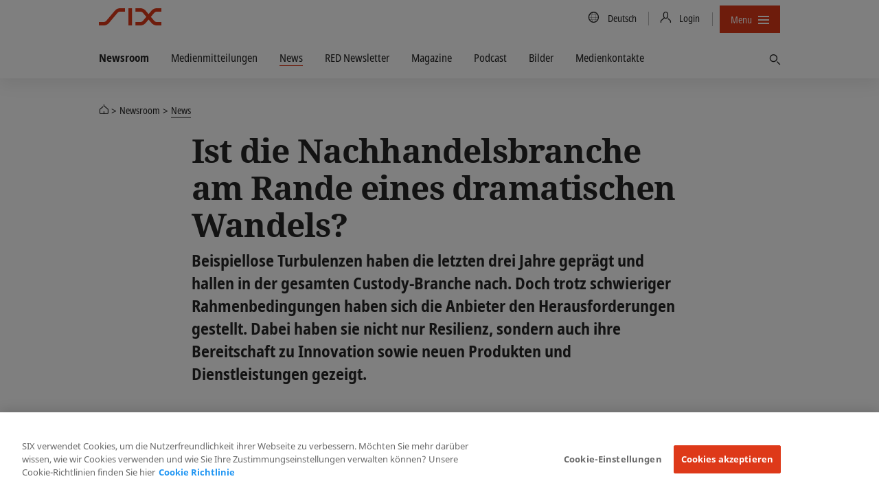

--- FILE ---
content_type: text/html; charset=utf-8
request_url: https://www.six-group.com/de/newsroom/news/securities-services/2022/post-trade-forum-wrapup-2022.html
body_size: 17577
content:
<!DOCTYPE html>
<html lang=de>
<head>
    <meta http-equiv="X-UA-Compatible" content="IE=edge">
    <meta charset="UTF-8">
    <meta name="viewport" content="width=device-width, initial-scale=1.0">
        <meta name="keywords" content="">
    <meta name="description" content="Beispiellose Turbulenzen haben die letzten drei Jahre geprägt und hallen in der gesamten Custody-Branche nach. Doch trotz schwieriger Rahmenbedingungen haben sich die Anbieter den Herausforderungen gestellt. Dabei haben sie nicht nur Resilienz, sondern auch ihre Bereitschaft zu Innovation sowie neuen Produkten und Dienstleistungen gezeigt. "/>
    <meta name="msvalidate.01" content="79B110B8D19EF701D2522A7B0C5B06CD"/>
    <meta property="og:title" content="Ist die Nachhandelsbranche am Rande eines dramatischen Wandels?"/>
    <meta property="og:description" content="Beispiellose Turbulenzen haben die letzten drei Jahre geprägt und hallen in der gesamten Custody-Branche nach. Doch trotz schwieriger Rahmenbedingungen haben sich die Anbieter den Herausforderungen gestellt. Dabei haben sie nicht nur Resilienz, sondern auch ihre Bereitschaft zu Innovation sowie neuen Produkten und Dienstleistungen gezeigt. "/>
    <meta property="og:type" content="website"/>
    <meta property="og:url" content="https://www.six-group.com/de/newsroom/news/securities-services/2022/post-trade-forum-wrapup-2022.html"/>

    <meta property="og:image" content="https://www.six-group.com/dam/images/company/news/post-trade-forum-welcome-2022.six-image.standard.1250.jpg"/>
    <meta property="og:site_name" content="SIX"/>
    <meta property="twitter:card" content="summary_large_image"/>
    <meta property="twitter:title" content="Ist die Nachhandelsbranche am Rande eines dramatischen Wandels?"/>
    <meta property="twitter:description" content="Beispiellose Turbulenzen haben die letzten drei Jahre geprägt und hallen in der gesamten Custody-Branche nach. Doch trotz schwieriger Rahmenbedingungen haben sich die Anbieter den Herausforderungen gestellt. Dabei haben sie nicht nur Resilienz, sondern auch ihre Bereitschaft zu Innovation sowie neuen Produkten und Dienstleistungen gezeigt. "/>
    <meta property="twitter:url" content="https://www.six-group.com/de/newsroom/news/securities-services/2022/post-trade-forum-wrapup-2022.html"/>
    <meta property="twitter:image" content="https://www.six-group.com/dam/images/company/news/post-trade-forum-welcome-2022.six-image.standard.1250.jpg"/>
    <meta property="twitter:site" content="@sixgroup">
    <meta name="apple-mobile-web-app-title" content="SIX"/>
    <meta name="application-name" content="SIX"/>

    <link rel="alternate" href="https://www.six-group.com/en/newsroom/news/securities-services/2022/post-trade-forum-wrapup-2022.html" hreflang="x-default"/>
        <link rel="alternate" href="https://www.six-group.com/en/newsroom/news/securities-services/2022/post-trade-forum-wrapup-2022.html" hreflang="en"/>
      <link rel="alternate" href="https://www.six-group.com/de/newsroom/news/securities-services/2022/post-trade-forum-wrapup-2022.html" hreflang="de"/>
      <link rel="icon" type="image/png" href="https://www.six-group.com/etc/designs/ihcc/images/icons/favicon.png">
    <link rel="shortcut icon" type="image/png" href="https://www.six-group.com/etc/designs/ihcc/images/icons/favicon.png">

    <link rel="preconnect" href="https://www.google-analytics.com/" crossorigin>
<link rel="preconnect" href="https://www.googletagmanager.com/" crossorigin>
<link rel="preconnect" href="https://cdn.cookielaw.org/" crossorigin>
<link rel="preconnect" href="https://assets.juicer.io/" crossorigin>
<link rel="preconnect" href="https://www.youtube.com/" crossorigin>

<link rel="preload" href="/etc/designs/sixwebv2/build/fonts/noto-sans-condensed/hinted-subset-NotoSans-Condensed.woff2" as="font" type="font/woff2" crossorigin="anonymous">
<link rel="preload" href="/etc/designs/sixwebv2/build/fonts/noto-sans-condensed/hinted-subset-NotoSans-CondensedBold.woff2" as="font" type="font/woff2" crossorigin="anonymous"><link rel="stylesheet" href="/etc/designs/sixwebv2/styles.min.ACSHASH3c15875288bcef4f1e107236699db3f8.css" type="text/css">
<style>
  </style>
<script>
  window.six = window.six || {};
  window.six.cache = true;
  window.six.authorMode = !true;
  window.six.editMode = false;
  window.six.cookiePath = '/';
  window.six.locale = 'de';  
  window.six.presence = 'six';
  window.six.market = '';
  window.six.marketReferences = [];
  window.six.navigation = 'https://www.six-group.com/de/home.navigation.min.json';
  window.six.country = '';
  window.six.country2market = {  };
  window.six.country2language = { 
  };
</script>
<script>
  
  (function() {
    var REFERRER_PATH = 'six_referrer';
    window.six = window.six || {};
    window.six.referrer = window.sessionStorage.getItem(REFERRER_PATH);

    window.addEventListener("beforeunload", function() {
      window.sessionStorage.setItem(REFERRER_PATH, location.href);
    });
  })();
  
    (function () {
      var LOCAL_STORAGE_PATH = 'six_dataLayer_persist';
      var LOCAL_STORAGE_CONFIRMATION_PATH = 'six_dataLayer_confirmation_emitted';
      var CONTENT_OWNER_KEY = 'contentOwner';
      window.dataLayer = window.dataLayer || [];

      var objForDataLayer = {
        'pageCountry': six.country,
        'pageLanguage': six.locale,
        'contentType':'newspage',
'contentOwner':'securities-services',
'businessTopic':'securities-services,clearing,custody-and-settlement,tax-services'
      };

      var objForDataLayerInMemory = JSON.parse(window.sessionStorage.getItem(LOCAL_STORAGE_PATH) || '{}');
      var hasTrackingFlagOn = false;
      var isTrackingConfirmationPage = false;

      if (hasTrackingFlagOn || isTrackingConfirmationPage) {
        var dataLayerKeys = Object.keys(objForDataLayer);
        var inMemoryKeys = Object.keys(objForDataLayerInMemory);
        inMemoryKeys.forEach(function(key) {
          if ((key === CONTENT_OWNER_KEY && isTrackingConfirmationPage) || dataLayerKeys.indexOf(key) === -1) {
            objForDataLayer[key] = objForDataLayerInMemory[key];
          }
        })
      }

      window.dataLayer.push(objForDataLayer);

      var isConfirmationEmitted = JSON.parse(window.sessionStorage.getItem(LOCAL_STORAGE_CONFIRMATION_PATH) || 'false');
      if (isTrackingConfirmationPage) {
        if (!isConfirmationEmitted) {
          document.addEventListener('DOMContentLoaded', function () {
            window.dataLayer.push({
              'event': 'formSubmitted',
              'status': 'success'
            });
            window.sessionStorage.setItem(LOCAL_STORAGE_CONFIRMATION_PATH, JSON.parse("true"));
          })
        }
      } else {
          window.sessionStorage.removeItem(LOCAL_STORAGE_CONFIRMATION_PATH);
      }

      window.sessionStorage.setItem(LOCAL_STORAGE_PATH, JSON.stringify(objForDataLayer));
    })();
</script>
<script type="text/plain" class="optanon-category-4">
                (function() {
                    var didInit = false;
                    function initMunchkin() {
                        if(didInit === false) {
                            didInit = true;
                            Munchkin.init('505-XNG-882');
                        }
                    }
                    var s = document.createElement('script');
                    s.type = 'text/javascript';
                    s.async = true;
                    s.src = '//munchkin.marketo.net/munchkin.js';
                    s.onreadystatechange = function() {
                        if (this.readyState == 'complete' || this.readyState == 'loaded') {
                            initMunchkin();
                        }
                    };
                    s.onload = initMunchkin;
                    document.getElementsByTagName('head')[0].appendChild(s);
                })();
            </script>
        <script src="/etc.clientlibs/ihcc/libs/clientlibs-sixheadlibs.min.ACSHASH6093f7b0856b1a06de91c7e747019d1d.js"></script>
<title>Ist die Nachhandelsbranche am Rande eines dramatischen Wandels?</title><!-- OneTrust Cookies Consent Notice start -->
<script src="https://cdn.cookielaw.org/scripttemplates/otSDKStub.js" data-language="de-CH" type="text/javascript" charset="UTF-8" data-domain-script="b640ee04-b27e-4da0-bed3-9888c44b5a0e"></script>
<!-- OneTrust Cookies Consent Notice end --><meta name="google-site-verification" content="Srfus5SSArj0vw9sMTdU6D_DFN2GML-Q9MSgeC4SEZc" />
<meta name="facebook-domain-verification" content="ylgp9ai361usizdvt6e8mza03wmg4c" /><!-- Google Tag Manager -->
<script type="text/plain" class="optanon-category-4">
(function(w,d,s,l,i){w[l]=w[l]||[];w[l].push({'gtm.start':
new Date().getTime(),event:'gtm.js'});var f=d.getElementsByTagName(s)[0],
j=d.createElement(s),dl=l!='dataLayer'?'&l='+l:'';j.async=true;j.src=
'https://www.googletagmanager.com/gtm.js?id='+i+dl;
j.addEventListener('load', function() { setTimeout(function() { window.six.libs.eventEmitter.emit('six/ga/loaded'); }, 50); });
f.parentNode.insertBefore(j,f);
})(window,document,'script','dataLayer','GTM-P37XBZQ');
</script>
<!-- End Google Tag Manager --><link rel="canonical" href="https://www.six-group.com/de/newsroom/news/securities-services/2022/post-trade-forum-wrapup-2022.html"/>

    <script type="application/ld+json">{"@context":"http://schema.org/","@type":"NewsArticle","description":"Beispiellose Turbulenzen haben die letzten drei Jahre geprägt und hallen in der gesamten Custody-Branche nach. Doch trotz schwieriger Rahmenbedingungen haben sich die Anbieter den Herausforderungen gestellt. Dabei haben sie nicht nur Resilienz, sondern auch ihre Bereitschaft zu Innovation sowie neuen Produkten und Dienstleistungen gezeigt. ","headLine":"Ist die Nachhandelsbranche am Rande eines dramatischen Wandels?","datePublished":"2022-12-15T16:00+0100","dateModified":"2022-12-15T13:53+0100","author":{"@type":"Organization","name":"SIX Group","sameAs":"https://www.six-group.com","logo":{"@type":"URL","url":"https://www.six-group.com/dam/layout/meta/six-icon.png"}},"publisher":{"@type":"Organization","name":"SIX Group","sameAs":"https://www.six-group.com","logo":{"@type":"URL","url":"https://www.six-group.com/dam/layout/meta/six-icon.png"}},"image":["https://www.six-group.com/dam/images/company/news/post-trade-forum-welcome-2022.six-image.standard.1250.jpg","https://www.six-group.com/dam/images/company/news/post-trade-forum-welcome-2022.six-image.square.1250.jpg"],"mainEntityOfPage":{"@type":"WebPage","@id":"https://www.six-group.com/de/newsroom/news/securities-services/2022/post-trade-forum-wrapup-2022.html"}}</script>
<meta itemprop="article-date" content="2022-12-15">

<script type="application/ld+json">{"@context":"http://schema.org/","@type":"BreadcrumbList","itemListElement":[{"@type":"ListItem","name":"SIX","position":1,"item":"https://www.six-group.com/de/home.html"},{"@type":"ListItem","name":"Newsroom","position":2,"item":"https://www.six-group.com/de/newsroom.html"},{"@type":"ListItem","name":"News","position":3,"item":"https://www.six-group.com/de/newsroom/news.html"}]}</script>
</head>
<body>
  <div id="css">
    <script>document.getElementById('css').id='js';</script>
    <header>
    <nav class="navbar-corporate">
      <div class="nav-corporate-header">
        <div class="container">
          <div class=navbar-logo-wrapper>
            <a class="main-logo" href="https://www.six-group.com/de/home.html" target="_self"><picture>
      <img class="svg-icon" title="SIX" alt="SIX" srcset="/etc/designs/sixwebv2/build/images/logos/six-logo.svg" src="/etc/designs/sixwebv2/build/images/logos/six-logo.png" fetchpriority="high"/>
    </picture></a></div>
          <div class="nav-division-header">
  <ul>
    <li class="nav-division-header-search">
      



</li>
    <li class="nav-division-header-search">
      <button class="btn btn-icon-only search-toggle">
  <span class="search-toggle-open"> 
    <span class="fa sp-search"></span>
  </span> 
  <span class="search-toggle-close">
    <span> 
      <svg viewBox="0 0 16 16">
        <path d="M7.316 8L2.342 3.025 2 2.685 2.684 2l.34.342L8 7.316l4.975-4.974.34-.342.685.684-.342.34L8.684 8l4.974 4.975.342.34-.684.685-.34-.342L8 8.684l-4.975 4.974-.34.342L2 13.316l.342-.34L7.316 8z"></path>
      </svg>
    </span>
  </span> 
  <span class="sr-only">Finden</span>
</button></li>
    <li class="nav-division-header-back">Zurück</li>
    <li class="nav-division-header-button" >
      <span>Menü</span>
      <span class="nav-division-header-icon">
        <span class="nav-division-header-icon-open">
          <svg viewBox="0 0 16 16">
            <path d="M0 7h16v2H0V7zm0-5h16v2H0V2zm0 10h16v2H0v-2z"></path>
          </svg>
        </span>
        <span class="nav-division-header-icon-close">
          <svg viewBox="0 0 16 16">
            <path d="M7.316 8L2.342 3.025 2 2.685 2.684 2l.34.342L8 7.316l4.975-4.974.34-.342.685.684-.342.34L8.684 8l4.974 4.975.342.34-.684.685-.34-.342L8 8.684l-4.975 4.974-.34.342L2 13.316l.342-.34L7.316 8z"></path>
          </svg>
        </span>
      </span>
    </li>
  </ul>
</div>
<div class="nav-util-block">
    <ul class="nav nav-meta">
        


<li>
    <a href="#" class="language-trigger">
        <span class="fa sp-global"></span>
        <span class="sr-only">Country/Language</span>
        <span class="language-label">Deutsch 
        </span>
    </a>
</li>
<li>
    <a href="#" class="login-trigger">
      <span class="fa sp-person-neutral"></span>
      <span class="login-trigger-label">Login</span>
    </a>
  </li>
<li>
                <button class="btn btn-compact nav-primary-menu-button js-open-nav-primary">
  <span>Menu</span>
  <span class="icon">
    <svg viewBox="0 0 16 16">
      <path d="M0 7h16v2H0V7zm0-5h16v2H0V2zm0 10h16v2H0v-2z"></path>
    </svg>
  </span>
</button>
</li>
        



</ul>
</div>
</div>
      </div>

      <div class="dependency-fullpage language-fullpage" data-js-select-dependency="">
        <div class="language-trigger-close-wrapper">
            <div class="container">
                <div class="explore-effect"></div>
            </div>
        </div>
        <div class="language-inner">
            <div class="container">
                <div class="explore-header">
                    <div class="container">
                        <button class="btn language-trigger fullpage-close">
              <span class="close-icon">
                <svg viewBox="0 0 16 16">
                  <path d="M7.316 8L2.342 3.025 2 2.685 2.684 2l.34.342L8 7.316l4.975-4.974.34-.342.685.684-.342.34L8.684 8l4.974 4.975.342.34-.684.685-.34-.342L8 8.684l-4.975 4.974-.34.342L2 13.316l.342-.34L7.316 8z"></path>
                </svg>
              </span>
                        </button>
                    </div>
                </div>

                <div class="row row_center">
                    <div class="column_3">
                                <select class="dependency-first-level">
                                    <option value="noregion" data-dependency-toggle="noregion"></option>
                                </select>
                            </div>
                        <div class="column_5">
                            <div class="six-heading--h6">Wählen Sie Ihre Sprache</div>
                            <ul class="dependency-display-level language-selector dependency-show">
                                        <li><a data-six-language="en" href="https://www.six-group.com/en/newsroom/news/securities-services/2022/post-trade-forum-wrapup-2022.html">English</a></li>
                                            <li><a data-six-language="de" href="https://www.six-group.com/de/newsroom/news/securities-services/2022/post-trade-forum-wrapup-2022.html">Deutsch</a></li>
                                            </ul>
                                </div>
                    </div>
            </div>
        </div>
    </div>
<div class="dependency-fullpage login-fullpage" data-js-select-dependency="">
    <div class="login-trigger-close-wrapper">
        <div class="container">
            <div class="explore-effect"></div>
        </div>
    </div>
    <div class="login-inner">
        <div class="container">
            <div class="explore-header">
                <div class="container">
                    <button class="btn login-trigger fullpage-close">
            <span class="close-icon">
              <svg viewBox="0 0 16 16">
                <path d="M7.316 8L2.342 3.025 2 2.685 2.684 2l.34.342L8 7.316l4.975-4.974.34-.342.685.684-.342.34L8.684 8l4.974 4.975.342.34-.684.685-.34-.342L8 8.684l-4.975 4.974-.34.342L2 13.316l.342-.34L7.316 8z"></path>
              </svg>
            </span>
                    </button>
                </div>
            </div>

            <div class="row ">
                <div class="column_4">
                        <div class="six-heading six-heading--h6">Wählen Sie Ihren Dienst</div>
                        <select class="dependency-second-level">
                            <option value="exchange-services" class=""
                                        data-dependency-reveal="exchange-services">Die Schweizer Börse</option>
                            <option value="banking-services" class=""
                                        data-dependency-reveal="banking-services">Banking Services</option>
                            <option value="financial-information" class=""
                                        data-dependency-reveal="financial-information">Finanzinformationen</option>
                            <option value="securities-services" class=""
                                        data-dependency-reveal="securities-services">Securities Services</option>
                            <option value="recruiting" class=""
                                        data-dependency-reveal="recruiting">Recruiting</option>
                            <option value="corporate" class=""
                                        data-dependency-reveal="corporate">Corporate</option>
                            </select>
                    </div>
                <div class="column_5">
                    <div class="six-heading six-heading--h6">Wählen Sie Ihr Login</div>
                    <div class="dependency-display-level" data-dependency-show="exchange-services">
                                        


    <div class="heading chapter_title ">Member Section (Swiss Exchange)</div>












<div class="button_link">
    <!-- Use download attribute: -->
            <a class="btn btn-header-red btn-normal btn-secondary
                   btn-inline  " href="https://secure.six-swiss-exchange.com/member_section/login.html" target="_blank" rel="noopener noreferrer"><span class="fa sp-person-neutral"></span>
                <span class="screenreader">Zur Login-Seite</span></a><!-- Use download attribute: -->
            <a class="btn btn-header-standard btn-normal btn-primary
                   btn-inline  " href="https://secure-test.six-swiss-exchange.com/member_section/login.html" target="_blank" rel="noopener noreferrer"><span class="screenreader">Login (Test system)</span></a></div>



    <div class="heading chapter_title ">ASAP Automated Symbol Allocation Platform</div>












<div class="button_link">
    <!-- Use download attribute: -->
            <a class="btn btn-header-standard btn-normal btn-secondary
                   btn-inline  " href="https://asap.six-group.com/" target="_blank" rel="noopener noreferrer"><span class="fa sp-person-neutral"></span>
                <span class="screenreader">Zur Login-Seite</span></a><!-- Use download attribute: -->
            <a class="btn btn-header-standard btn-normal btn-primary
                   btn-inline  " href="https://asap-test.six-group.com/" target="_blank" rel="noopener noreferrer"><span class="screenreader">Login (Test system)</span></a></div>



    <div class="heading chapter_title ">CONNEXOR® Reporting</div>












<div class="button_link">
    <!-- Use download attribute: -->
            <a class="btn btn-header-standard btn-normal btn-secondary
                   btn-inline  " href="https://ibc.six-swiss-exchange.com/" target="_blank" rel="noopener noreferrer"><span class="fa sp-person-neutral"></span>
                <span class="screenreader">Zur Login-Seite</span></a></div>



    <div class="heading chapter_title ">Data Service Client Area</div>












<div class="button_link">
    <!-- Use download attribute: -->
            <a class="btn btn-header-standard btn-normal btn-secondary
                   btn-inline  " href="https://www.exfeed.com/" target="_blank" rel="noopener noreferrer"><span class="fa sp-person-neutral"></span>
                <span class="screenreader">Zur Login-Seite</span></a></div>



    <div class="heading chapter_title ">IBE - Internet Based Events</div>












<div class="button_link">
    <!-- Use download attribute: -->
            <a class="btn btn-header-standard btn-normal btn-secondary
                   btn-inline  " href="https://connexor.six-group.com/ibe" target="_blank" rel="noopener noreferrer"><span class="fa sp-person-neutral"></span>
                <span class="screenreader">Zur Login-Seite</span></a><!-- Use download attribute: -->
            <a class="btn btn-header-standard btn-normal btn-primary
                   btn-inline  " href="https://connexor-tst.np.six-group.com/ibe" target="_blank" rel="noopener noreferrer"><span class="screenreader">Login (Test system)</span></a></div>



    <div class="heading chapter_title ">IBT - Internet Based Terms</div>












<div class="button_link">
    <!-- Use download attribute: -->
            <a class="btn btn-header-standard btn-normal btn-secondary
                   btn-inline  " href="https://ibt.six-group.com/issuers/services/connexor/ibt2/login_de.html" target="_blank" rel="noopener noreferrer"><span class="fa sp-person-neutral"></span>
                <span class="screenreader">Zur Login-Seite</span></a><!-- Use download attribute: -->
            <a class="btn btn-header-standard btn-normal btn-primary
                   btn-inline  " href="https://ibt-test.six-group.com/" target="_blank" rel="noopener noreferrer"><span class="screenreader">Login (Test system)</span></a></div>



    <div class="heading chapter_title ">IBT Editor - Internet Based Terms Editor</div>












<div class="button_link">
    <!-- Use download attribute: -->
            <a class="btn btn-header-standard btn-normal btn-secondary
                   btn-inline  " href="https://editor.derizone.com/editor/connexor.html" target="_blank" rel="noopener noreferrer"><span class="fa sp-person-neutral"></span>
                <span class="screenreader">Zur Login-Seite</span></a><!-- Use download attribute: -->
            <a class="btn btn-header-standard btn-normal btn-primary
                   btn-inline  " href="https://editor-test.derizone.com/" target="_blank" rel="noopener noreferrer"><span class="screenreader">Login (Test system)</span></a></div>



    <div class="heading chapter_title ">Indices Data Center</div>












<div class="button_link">
    <!-- Use download attribute: -->
            <a class="btn btn-header-standard btn-normal btn-secondary
                   btn-inline  " href="https://indexdata.six-group.com/login" target="_blank" rel="noopener noreferrer"><span class="fa sp-person-neutral"></span>
                <span class="screenreader">Zur Login-Seite</span></a></div>



    <div class="heading chapter_title ">Management Transactions</div>












<div class="button_link">
    <!-- Use download attribute: -->
            <a class="btn btn-header-standard btn-normal btn-secondary
                   btn-inline  " href="https://disclosure.six-exchange-regulation.com/obligations/management_transaction/ddeal/login_de.html" target="_blank" rel="noopener noreferrer"><span class="fa sp-person-neutral"></span>
                <span class="screenreader">Zur Login-Seite</span></a></div>



    <div class="heading chapter_title ">Disclosure of Shareholdings</div>












<div class="button_link">
    <!-- Use download attribute: -->
            <a class="btn btn-header-standard btn-normal btn-secondary
                   btn-inline  " href="https://disclosure.six-exchange-regulation.com/gui/" target="_blank" rel="noopener noreferrer"><span class="fa sp-person-neutral"></span>
                <span class="screenreader">Zur Login-Seite</span></a></div>



    <div class="heading chapter_title ">Trade/Transaction Reporting</div>












<div class="button_link">
    <!-- Use download attribute: -->
            <a class="btn btn-header-standard btn-normal btn-secondary
                   btn-inline  " href="https://secure.six-swiss-exchange.com/member_section/reporting/obe-module-web/" target="_blank" rel="noopener noreferrer"><span class="fa sp-person-neutral"></span>
                <span class="screenreader">Zur Login-Seite</span></a></div>
<hr/>
</div>
                                <div class="dependency-display-level" data-dependency-show="banking-services">
                                        


    <div class="heading chapter_title ">eBill Bank portal</div>












<div class="button_link">
    <!-- Use download attribute: -->
            <a class="btn btn-header-standard btn-normal btn-secondary
                   btn-inline  " href="https://billing.six-group.com/ebill-bank-portal/ui/" target="_blank" rel="noopener noreferrer"><span class="fa sp-person-neutral"></span>
                <span class="screenreader">Zur Login-Seite</span></a><!-- Use download attribute: -->
            <a class="btn btn-header-red btn-normal btn-primary
                   btn-inline  " href="https://billing-xp.np.six-group.com/ebill-bank-portal/ui/" target="_blank" rel="noopener noreferrer"><span class="screenreader">Login (test system)</span></a></div>



    <div class="heading chapter_title ">Direct Debit (LSV) Bank portal</div>












<div class="button_link">
    <!-- Use download attribute: -->
            <a class="btn btn-header-standard btn-normal btn-secondary
                   btn-inline  " href="https://billing.six-group.com/directdebit-bank-portal" target="_blank" rel="noopener noreferrer"><span class="fa sp-person-neutral"></span>
                <span class="screenreader">Zur Login-Seite</span></a></div>



    <div class="heading chapter_title ">Member Section eBill &amp; Direct Debit (LSV)</div>












<div class="button_link">
    <!-- Use download attribute: -->
            <a class="btn btn-header-standard btn-normal btn-secondary
                   btn-inline  " href="https://billing.six-group.com/private/" target="_blank" rel="noopener noreferrer"><span class="fa sp-person-neutral"></span>
                <span class="screenreader">Zur Login-Seite</span></a></div>



    <div class="heading chapter_title ">payCOMweb for companies</div>












<div class="button_link">
    <!-- Use download attribute: -->
            <a class="btn btn-header-standard btn-normal btn-secondary
                   btn-inline  " href="https://billing.six-group.com/directdebit-customer-portal" target="_blank" rel="noopener noreferrer"><span class="fa sp-person-neutral"></span>
                <span class="screenreader">Zur Login-Seite</span></a></div>



    <div class="heading chapter_title ">SIC Service Desk</div>












<div class="button_link">
    <!-- Use download attribute: -->
            <a class="btn btn-header-standard btn-normal btn-secondary
                   btn-inline  " href="https://web.banking-services.six-group.com/service-management/servicedesk/customer/portal/85" target="_blank" rel="noopener noreferrer"><span class="fa sp-person-neutral"></span>
                <span class="screenreader">Zur Login-Seite</span></a></div>



    <div class="heading chapter_title ">Extranet Interbank Clearing</div>












<div class="button_link">
    <!-- Use download attribute: -->
            <a class="btn btn-header-standard btn-normal btn-secondary
                   btn-inline  " href="https://gate.sic.ch/cug" target="_blank" rel="noopener noreferrer"><span class="fa sp-person-neutral"></span>
                <span class="screenreader">Zur Login-Seite</span></a></div>



    <div class="heading chapter_title ">SIC Webportal (Produktive Umgebung)</div>















    <div class="heading paragraph_title ">RTGS- und IP-Service</div>












<div class="button_link">
    <!-- Use download attribute: -->
            <a class="btn btn-header-light btn-normal btn-secondary
                   btn-inline  " href="https://gate.sic.ch/chf/sicweb-portal/ui/" target="_blank" rel="noopener noreferrer"><span class="fa sp-person-neutral"></span>
                <span class="screenreader">Login über Internet</span></a><!-- Use download attribute: -->
            <a class="btn btn-header-red btn-normal btn-primary
                   btn-inline  " href="https://gate-sic.six.ssfn.ch/chf/sicweb-portal/ui/" target="_blank" rel="noopener noreferrer"><span class="fa sp-person-neutral"></span>
                <span class="screenreader">Login über SSFN</span></a></div>



    <div class="heading chapter_title ">SIC Webportal (Testumgebungen)</div>















    <div class="heading paragraph_title ">X1 / X-E (Nächster Release – Testdaten)</div>












<div class="button_link">
    <!-- Use download attribute: -->
            <a class="btn btn-header-light btn-normal btn-secondary
                   btn-inline  " href="https://gate-x-e.np.sic.ch/chf/sicweb-portal/ui/" target="_blank" rel="noopener noreferrer"><span class="fa sp-person-neutral"></span>
                <span class="screenreader">Login über Internet</span></a><!-- Use download attribute: -->
            <a class="btn btn-header-red btn-normal btn-primary
                   btn-inline  " href="https://gate-sic-etu.np.six.ssfn.ch/chf/sicweb-portal/ui/" target="_blank" rel="noopener noreferrer"><span class="fa sp-person-neutral"></span>
                <span class="screenreader">Login über SSFN</span></a></div>



    <div class="heading paragraph_title ">X1P / A-E (Nächster Release – Proddaten)</div>












<div class="button_link">
    <!-- Use download attribute: -->
            <a class="btn btn-header-light btn-normal btn-secondary
                   btn-inline  " href="https://gate-a-e.np.sic.ch/chf/sicweb-portal/ui/" target="_blank" rel="noopener noreferrer"><span class="fa sp-person-neutral"></span>
                <span class="screenreader">Login über Internet</span></a><!-- Use download attribute: -->
            <a class="btn btn-header-red btn-normal btn-primary
                   btn-inline  " href="https://gate-sic-tst.np.six.ssfn.ch/chf/sicweb-portal/ui/" target="_blank" rel="noopener noreferrer"><span class="fa sp-person-neutral"></span>
                <span class="screenreader">Login über SSFN</span></a></div>



    <div class="heading paragraph_title ">X2 / X-P (Aktueller Release – Testdaten)</div>












<div class="button_link">
    <!-- Use download attribute: -->
            <a class="btn btn-header-light btn-normal btn-secondary
                   btn-inline  " href="https://gate-x-p.np.sic.ch/chf/sicweb-portal/ui/" target="_blank" rel="noopener noreferrer"><span class="fa sp-person-neutral"></span>
                <span class="screenreader">Login über Internet</span></a><!-- Use download attribute: -->
            <a class="btn btn-header-red btn-normal btn-primary
                   btn-inline  " href="https://gate-sic-int.np.six.ssfn.ch/chf/sicweb-portal/ui/" target="_blank" rel="noopener noreferrer"><span class="fa sp-person-neutral"></span>
                <span class="screenreader">Login über SSFN</span></a></div>



    <div class="heading paragraph_title ">X2P / A-P (Aktueller Release – Proddaten)</div>












<div class="button_link">
    <!-- Use download attribute: -->
            <a class="btn btn-header-light btn-normal btn-secondary
                   btn-inline  " href="https://gate-a-p.np.sic.ch/chf/sicweb-portal/ui/" target="_blank" rel="noopener noreferrer"><span class="fa sp-person-neutral"></span>
                <span class="screenreader">Login über Internet</span></a><!-- Use download attribute: -->
            <a class="btn btn-header-red btn-normal btn-primary
                   btn-inline  " href="https://gate-sic-ppd.np.six.ssfn.ch/chf/sicweb-portal/ui/" target="_blank" rel="noopener noreferrer"><span class="fa sp-person-neutral"></span>
                <span class="screenreader">Login über SSFN</span></a></div>



    <div class="heading chapter_title ">euroSIC Webportal (Produktive Umgebung)</div>












<div class="button_link">
    <!-- Use download attribute: -->
            <a class="btn btn-header-light btn-normal btn-secondary
                   btn-inline  " href="https://gate.sic.ch/eur/sicweb-portal/ui/	" target="_blank" rel="noopener noreferrer"><span class="fa sp-person-neutral"></span>
                <span class="screenreader">Login über Internet</span></a><!-- Use download attribute: -->
            <a class="btn btn-header-red btn-normal btn-primary
                   btn-inline  " href="https://gate-sic.six.ssfn.ch/eur/sicweb-portal/ui/	" target="_blank" rel="noopener noreferrer"><span class="fa sp-person-neutral"></span>
                <span class="screenreader">Login über SSFN</span></a></div>



    <div class="heading chapter_title ">euroSIC Webportal (Testumgebungen)</div>















    <div class="heading paragraph_title ">X1 / X-E (Nächster Release – Testdaten)</div>












<div class="button_link">
    <!-- Use download attribute: -->
            <a class="btn btn-header-light btn-normal btn-secondary
                   btn-inline  " href="https://gate-x-e.np.sic.ch/eur/sicweb-portal/ui/	" target="_blank" rel="noopener noreferrer"><span class="fa sp-person-neutral"></span>
                <span class="screenreader">Login über Internet</span></a><!-- Use download attribute: -->
            <a class="btn btn-header-red btn-normal btn-primary
                   btn-inline  " href="https://gate-sic-etu.np.six.ssfn.ch/eur/sicweb-portal/ui/	" target="_blank" rel="noopener noreferrer"><span class="fa sp-person-neutral"></span>
                <span class="screenreader">Login über SSFN</span></a></div>



    <div class="heading paragraph_title ">X1P / A-E (Nächster Release – Proddaten)</div>












<div class="button_link">
    <!-- Use download attribute: -->
            <a class="btn btn-header-light btn-normal btn-secondary
                   btn-inline  " href="https://gate-a-e.np.sic.ch/eur/sicweb-portal/ui/	" target="_blank" rel="noopener noreferrer"><span class="fa sp-person-neutral"></span>
                <span class="screenreader">Login über Internet</span></a><!-- Use download attribute: -->
            <a class="btn btn-header-red btn-normal btn-primary
                   btn-inline  " href="https://gate-sic-tst.np.six.ssfn.ch/eur/sicweb-portal/ui/	" target="_blank" rel="noopener noreferrer"><span class="fa sp-person-neutral"></span>
                <span class="screenreader">Login über SSFN</span></a></div>



    <div class="heading paragraph_title ">X2 / X-P (Aktueller Release – Testdaten)</div>












<div class="button_link">
    <!-- Use download attribute: -->
            <a class="btn btn-header-light btn-normal btn-secondary
                   btn-inline  " href="https://gate-x-p.np.sic.ch/eur/sicweb-portal/ui/	" target="_blank" rel="noopener noreferrer"><span class="fa sp-person-neutral"></span>
                <span class="screenreader">Login über Internet</span></a><!-- Use download attribute: -->
            <a class="btn btn-header-red btn-normal btn-primary
                   btn-inline  " href="https://gate-sic-int.np.six.ssfn.ch/eur/sicweb-portal/ui/	" target="_blank" rel="noopener noreferrer"><span class="fa sp-person-neutral"></span>
                <span class="screenreader">Login über SSFN</span></a></div>



    <div class="heading paragraph_title ">X2P / A-P (Aktueller Release – Proddaten)</div>












<div class="button_link">
    <!-- Use download attribute: -->
            <a class="btn btn-header-light btn-normal btn-secondary
                   btn-inline  " href="https://gate-a-p.np.sic.ch/eur/sicweb-portal/ui/	" target="_blank" rel="noopener noreferrer"><span class="fa sp-person-neutral"></span>
                <span class="screenreader">Login über Internet</span></a><!-- Use download attribute: -->
            <a class="btn btn-header-red btn-normal btn-primary
                   btn-inline  " href="https://gate-sic-ppd.np.six.ssfn.ch/eur/sicweb-portal/ui/	" target="_blank" rel="noopener noreferrer"><span class="fa sp-person-neutral"></span>
                <span class="screenreader">Login über SSFN</span></a></div>
<div  class="textimage ">
    <div class="">
                    <div><p><br> &nbsp;</p></div></div>
        </div>

</div>
                                <div class="dependency-display-level" data-dependency-show="financial-information">
                                        


    <div class="heading chapter_title ">Portal</div>












<div class="button_link">
    <!-- Use download attribute: -->
            <a class="btn btn-header-standard btn-normal btn-secondary
                   btn-inline  " href="https://portal.six-group.com" target="_blank" rel="noopener noreferrer"><span class="fa sp-person-neutral"></span>
                <span class="screenreader">Zur Login-Seite</span></a></div>



    <div class="heading chapter_title ">Indices Data Center</div>












<div class="button_link">
    <!-- Use download attribute: -->
            <a class="btn btn-header-standard btn-normal btn-secondary
                   btn-inline  " href="https://indexdata.six-group.com/login" target="_blank" rel="noopener noreferrer"><span class="fa sp-person-neutral"></span>
                <span class="screenreader">Zur Login-Seite</span></a></div>

</div>
                                <div class="dependency-display-level" data-dependency-show="securities-services">
                                        


    <div class="heading chapter_title ">Securities Services Private</div>












<div class="button_link">
    <!-- Use download attribute: -->
            <a class="btn btn-header-standard btn-normal btn-secondary
                   btn-inline  " href="https://sws.six-group.com/private/en/home.html" target="_blank" rel="noopener noreferrer"><span class="fa sp-person-neutral"></span>
                <span class="screenreader">Zur Login-Seite</span></a></div>



    <div class="heading chapter_title ">Custody Cockpit</div>












<div class="button_link">
    <!-- Use download attribute: -->
            <a class="btn btn-header-standard btn-normal btn-secondary
                   btn-inline  " href="https://custody.six-group.com/cockpit/" target="_blank" rel="noopener noreferrer"><span class="fa sp-person-neutral"></span>
                <span class="screenreader">Zur Login-Seite</span></a><!-- Use download attribute: -->
            <a class="btn btn-header-standard btn-normal btn-primary
                   btn-inline  " href="https://custody-etu.np.six-group.com/cockpit/" target="_blank" rel="noopener noreferrer"><span class="screenreader">Login (Test system)</span></a></div>



    <div class="heading chapter_title ">SIX SIS Web Services</div>












<div class="button_link">
    <!-- Use download attribute: -->
            <a class="btn btn-header-standard btn-normal btn-secondary
                   btn-inline  " href="https://sws.six-group.com" target="_blank" rel="noopener noreferrer"><span class="fa sp-person-neutral"></span>
                <span class="screenreader">Zur Login-Seite</span></a><!-- Use download attribute: -->
            <a class="btn btn-header-standard btn-normal btn-primary
                   btn-inline  " href="https://sws-etu.np.six-group.com" target="_blank" rel="noopener noreferrer"><span class="screenreader">Login (Test system)</span></a></div>



    <div class="heading chapter_title ">Clearing</div>















    <div class="heading paragraph_title ">SIX Clearing Platform</div>












<div class="button_link">
    <!-- Use download attribute: -->
            <a class="btn btn-header-standard btn-normal btn-secondary
                   btn-inline  " href="https://clearing.six-group.com/cockpit" target="_blank" rel="noopener noreferrer"><span class="fa sp-person-neutral"></span>
                <span class="screenreader">Zur Login-Seite</span></a><!-- Use download attribute: -->
            <a class="btn btn-header-standard btn-normal btn-primary
                   btn-inline  " href="https://clearing-etu.np.six-group.com/cockpit" target="_blank" rel="noopener noreferrer"><span class="screenreader">Login (Test system)</span></a></div>



    <div class="heading paragraph_title ">Member Section</div>












<div class="button_link">
    <!-- Use download attribute: -->
            <a class="btn btn-header-standard btn-normal btn-secondary
                   btn-inline  " href="https://clearing.six-group.com/member-section/de/home.html" target="_blank" rel="noopener noreferrer"><span class="fa sp-person-neutral"></span>
                <span class="screenreader">Zur Login-Seite</span></a></div>



    <div class="heading chapter_title ">Repo Participant Section</div>












<div class="button_link">
    <!-- Use download attribute: -->
            <a class="btn btn-header-standard btn-normal btn-secondary
                   btn-inline  " href="https://secure.six-repo.com" target="_blank" rel="noopener noreferrer"><span class="fa sp-person-neutral"></span>
                <span class="screenreader">Zur Login-Seite</span></a></div>



    <div class="heading chapter_title ">Triparty Agent</div>















    <div class="heading paragraph_title ">Collateral Cockpit</div>












<div class="button_link">
    <!-- Use download attribute: -->
            <a class="btn btn-header-standard btn-normal btn-secondary
                   btn-inline  " href="https://collateral-cockpit.six-group.com" target="_blank" rel="noopener noreferrer"><span class="fa sp-person-neutral"></span>
                <span class="screenreader">Zur Login-Seite</span></a><!-- Use download attribute: -->
            <a class="btn btn-header-standard btn-normal btn-primary
                   btn-inline  " href="https://collateral-cockpit-etu.np.six-group.com" target="_blank" rel="noopener noreferrer"><span class="screenreader">Login (Test system)</span></a></div>



    <div class="heading paragraph_title ">Member Section</div>












<div class="button_link">
    <!-- Use download attribute: -->
            <a class="btn btn-header-standard btn-normal btn-secondary
                   btn-inline  " href="https://triparty-agent.six-group.com/member-section/de/home.html" target="_blank" rel="noopener noreferrer"><span class="fa sp-person-neutral"></span>
                <span class="screenreader">Zur Login-Seite</span></a></div>

</div>
                                <div class="dependency-display-level" data-dependency-show="recruiting">
                                        


    <div class="heading chapter_title ">e-Recruiting (SAP SuccessFactors)</div>












<div class="button_link">
    <!-- Use download attribute: -->
            <a class="btn btn-header-standard btn-normal btn-secondary
                   btn-inline  " href="https://career5.successfactors.eu/career?career_company=sixgroupse&amp;amp;lang=de_UK&amp;amp;company=sixgroupse&amp;amp;site=&amp;amp;loginFlowRequired=true" target="_self"><span class="fa sp-person-neutral"></span>
                <span class="screenreader">Zur Login-Seite</span></a></div>

</div>
                                <div class="dependency-display-level" data-dependency-show="corporate">
                                        


    <div class="heading chapter_title ">Brand Identity Portal</div>












<div class="button_link">
    <!-- Use download attribute: -->
            <a class="btn btn-header-standard btn-normal btn-secondary
                   btn-inline  " href="https://bip.six-group.com/" target="_self"><span class="fa sp-person-neutral"></span>
                <span class="screenreader">Zur Login-Seite</span></a></div>



    <div class="heading chapter_title ">Procurement Portal (eTender)</div>












<div class="button_link">
    <!-- Use download attribute: -->
            <a class="btn btn-header-standard btn-normal btn-secondary
                   btn-inline  " href="https://six.tendertracker.ch" target="_self"><span class="fa sp-person-neutral"></span>
                <span class="screenreader">Zur Login-Seite</span></a></div>

</div>
                                </div>
            </div>
        </div>
    </div>
</div>
<nav class="nav-primary js-nav-primary nav-primary--stage-one">
    <div class="nav-primary-inner">
        <div class="nav-primary-header">
            <div class="container">
                <button class="btn btn-close js-close-nav-primary">
                    <span class="close-icon">
                      <svg viewBox="0 0 16 16">
                        <path d="M7.316 8L2.342 3.025 2 2.685 2.684 2l.34.342L8 7.316l4.975-4.974.34-.342.685.684-.342.34L8.684 8l4.974 4.975.342.34-.684.685-.34-.342L8 8.684l-4.975 4.974-.34.342L2 13.316l.342-.34L7.316 8z"></path>
                      </svg>
                    </span>
                </button>
            </div>
        </div>

        <div class="nav-primary-content">
            <div class="container">
                <div class="row">
                    <div class="column-level-1 column-level-1-first nav-primary-content-list nav-primary-content-list-business column_9">
                        <div class="column-level-1-inner">
                            <div class="title-mainlist">
                                <a href="https://www.six-group.com/de/products-services.html">Produkte & Services</a></div>
                            <div class="row">
                                <div class="column_4 nav-primary-content-list-column">
                                        <i class="fa fa-2x sp-flag-switzerland"></i>
                                        <div class="title-sublist ">
                                            <a href="https://www.six-group.com/de/products-services/the-swiss-stock-exchange.html">
                                                <span class="title">SIX Swiss Exchange </span>
                                            </a>
                                        </div>
                                        <ul class="list-default">
                                            <li>
                                                    <a href="https://www.six-group.com/de/products-services/the-swiss-stock-exchange/listing.html">
                                                        <span class="title">Kotierung</span>
                                                    </a>
                                                </li>
                                            <li>
                                                    <a href="https://www.six-group.com/de/products-services/the-swiss-stock-exchange/trading.html">
                                                        <span class="title">Handel</span>
                                                    </a>
                                                </li>
                                            <li>
                                                    <a href="https://www.six-group.com/de/products-services/the-swiss-stock-exchange/market-data.html">
                                                        <span class="title">Marktdaten</span>
                                                    </a>
                                                </li>
                                            <li>
                                                    <a href="https://www.six-group.com/de/products-services/the-swiss-stock-exchange/education.html">
                                                        <span class="title">Ausbildung</span>
                                                    </a>
                                                </li>
                                            </ul>
                                    </div>
                                <div class="column_4 nav-primary-content-list-column">
                                        <i class="fa fa-2x sp-service-center"></i>
                                        <div class="title-sublist ">
                                            <a href="https://www.six-group.com/de/products-services/securities-services.html">
                                                <span class="title">Securities Services</span>
                                            </a>
                                        </div>
                                        <ul class="list-default">
                                            <li>
                                                    <a href="https://www.six-group.com/de/products-services/securities-services/clearing.html">
                                                        <span class="title">Clearing Services</span>
                                                    </a>
                                                </li>
                                            <li>
                                                    <a href="https://www.six-group.com/de/products-services/securities-services/settlement-and-custody.html">
                                                        <span class="title">Settlement und Custody</span>
                                                    </a>
                                                </li>
                                            <li>
                                                    <a href="https://www.six-group.com/de/products-services/securities-services/securities-finance.html">
                                                        <span class="title">Securities Finance</span>
                                                    </a>
                                                </li>
                                            <li>
                                                    <a href="https://www.six-group.com/de/products-services/securities-services/tax-services.html">
                                                        <span class="title">Tax Services</span>
                                                    </a>
                                                </li>
                                            <li>
                                                    <a href="https://www.six-group.com/de/products-services/securities-services/trade-repository.html">
                                                        <span class="title">Trade Repository</span>
                                                    </a>
                                                </li>
                                            <li>
                                                    <a href="https://www.six-group.com/de/products-services/securities-services/download-center.html">
                                                        <span class="title">Download Center</span>
                                                    </a>
                                                </li>
                                            </ul>
                                    </div>
                                <div class="column_4 nav-primary-content-list-column">
                                        <i class="fa fa-2x sp-bar-chart"></i>
                                        <div class="title-sublist ">
                                            <a href="https://www.six-group.com/de/products-services/financial-information.html">
                                                <span class="title">Datenprodukte</span>
                                            </a>
                                        </div>
                                        <ul class="list-default">
                                            <li>
                                                    <a href="https://www.six-group.com/de/products-services/financial-information/indices.html">
                                                        <span class="title">Indizes</span>
                                                    </a>
                                                </li>
                                            <li>
                                                    <a href="https://www.six-group.com/de/products-services/financial-information/market-reference-data.html">
                                                        <span class="title">Markt- und Referenzdaten</span>
                                                    </a>
                                                </li>
                                            <li>
                                                    <a href="https://www.six-group.com/de/products-services/financial-information/regulatory-services.html">
                                                        <span class="title">Regulatorische Services</span>
                                                    </a>
                                                </li>
                                            <li>
                                                    <a href="https://www.six-group.com/de/products-services/financial-information/esg-data.html">
                                                        <span class="title">ESG-Daten &amp; Lösungen</span>
                                                    </a>
                                                </li>
                                            <li>
                                                    <a href="https://www.six-group.com/de/products-services/financial-information/delivery-methods.html">
                                                        <span class="title">Liefermethoden</span>
                                                    </a>
                                                </li>
                                            <li>
                                                    <a href="https://www.six-group.com/de/products-services/financial-information/partners.html">
                                                        <span class="title">Unsere Partner </span>
                                                    </a>
                                                </li>
                                            </ul>
                                    </div>
                                </div>
                            <div class="row">
                                <div class="column_4 nav-primary-content-list-column">
                                        <i class="fa fa-2x sp-international-connectivity"></i>
                                        <div class="title-sublist ">
                                            <a href="https://www.six-group.com/de/products-services/spanish-stock-exchange.html">
                                                <span class="title">BME Exchange</span>
                                            </a>
                                        </div>
                                        <ul class="list-default">
                                            </ul>
                                    </div>
                                <div class="column_4 nav-primary-content-list-column">
                                        <i class="fa fa-2x sp-bank"></i>
                                        <div class="title-sublist ">
                                            <a href="https://www.six-group.com/de/products-services/banking-services.html">
                                                <span class="title">Banking Services</span>
                                            </a>
                                        </div>
                                        <ul class="list-default">
                                            <li>
                                                    <a href="https://www.six-group.com/de/products-services/banking-services/billing-and-payments.html">
                                                        <span class="title">Billing &amp; Payments</span>
                                                    </a>
                                                </li>
                                            <li>
                                                    <a href="https://www.six-group.com/de/products-services/banking-services/debit-services.html">
                                                        <span class="title">Debit Services</span>
                                                    </a>
                                                </li>
                                            <li>
                                                    <a href="https://www.six-group.com/de/products-services/banking-services/bancomat-services.html">
                                                        <span class="title">Bancomat Services</span>
                                                    </a>
                                                </li>
                                            <li>
                                                    <a href="https://www.six-group.com/de/products-services/banking-services/blink.html">
                                                        <span class="title">Open Banking</span>
                                                    </a>
                                                </li>
                                            <li>
                                                    <a href="https://www.six-group.com/de/products-services/banking-services/interbank-clearing.html">
                                                        <span class="title">Interbank Clearing</span>
                                                    </a>
                                                </li>
                                            <li>
                                                    <a href="https://www.six-group.com/de/products-services/banking-services/payment-standardization.html">
                                                        <span class="title">Harmonisierung Zahlungsverkehr</span>
                                                    </a>
                                                </li>
                                            <li>
                                                    <a href="https://www.six-group.com/de/products-services/banking-services/data-ai.html">
                                                        <span class="title">Data &amp; KI</span>
                                                    </a>
                                                </li>
                                            <li>
                                                    <a href="https://www.six-group.com/de/products-services/banking-services/our-purpose.html">
                                                        <span class="title">Unser Purpose</span>
                                                    </a>
                                                </li>
                                            <li>
                                                    <a href="https://www.six-group.com/de/products-services/banking-services/debit-and-mobile-services-old.html">
                                                        <span class="title">Debit &amp; Mobile Services</span>
                                                    </a>
                                                </li>
                                            </ul>
                                    </div>
                                <div class="column_4 nav-primary-content-list-column">
                                        <i class="fa fa-2x sp-diversify"></i>
                                        <div class="title-sublist ">
                                            <a href="https://www.six-group.com/de/products-services/specialized-offerings.html">
                                                <span class="title">Zusatzangebote </span>
                                            </a>
                                        </div>
                                        <ul class="list-default">
                                            <li>
                                                    <a href="https://www.six-group.com/de/products-services/specialized-offerings/conventionpoint.html">
                                                        <span class="title">SIX ConventionPoint</span>
                                                    </a>
                                                </li>
                                            <li>
                                                    <a href="https://www.six-group.com/de/products-services/specialized-offerings/finanzmuseum.html">
                                                        <span class="title">Schweizer Finanzmuseum</span>
                                                    </a>
                                                </li>
                                            <li>
                                                    <a href="https://www.six-group.com/de/products-services/specialized-offerings/terravis.html">
                                                        <span class="title">Terravis</span>
                                                    </a>
                                                </li>
                                            <li>
                                                    <a href="https://www.six-group.com/de/products-services/specialized-offerings/trading-solutions.html">
                                                        <span class="title">Trading Solutions</span>
                                                    </a>
                                                </li>
                                            <li>
                                                    <a href="https://www.six-group.com/de/products-services/specialized-offerings/six-developer-portal.html">
                                                        <span class="title">SIX Developer Portal</span>
                                                    </a>
                                                </li>
                                            </ul>
                                    </div>
                                </div>
                        </div>
                    </div>
                    <div class="column-level-1 nav-primary-content-list nav-primary-content-list-about column_3">
                        <div class="column-level-1-inner">
                            <div class="title-mainlist">
                                <a class="main-logo" href="https://www.six-group.com/de/home.html" target="_self"><picture>
      <img class="svg-icon" title="SIX" alt="SIX" srcset="/etc/designs/sixwebv2/build/images/logos/six-logo.svg" src="/etc/designs/sixwebv2/build/images/logos/six-logo.png" fetchpriority="high"/>
    </picture></a></div>
                            <ul class="list-default">
                                <li>
                                        <a href="https://www.six-group.com/de/company.html">
                                            <span class="title">Unternehmen</span>
                                        </a>
                                    </li>
                                <li>
                                        <a href="https://www.six-group.com/de/newsroom.html">
                                            <span class="title">Newsroom</span>
                                        </a>
                                    </li>
                                <li>
                                        <a href="https://www.six-group.com/de/blog.html">
                                            <span class="title">Blog</span>
                                        </a>
                                    </li>
                                <li>
                                        <a href="https://www.six-group.com/de/company/events.html">
                                            <span class="title">Veranstaltungen</span>
                                        </a>
                                    </li>
                                <li>
                                        <a href="https://www.six-group.com/de/careers.html">
                                            <span class="title">Karriere</span>
                                        </a>
                                    </li>
                                <li>
                                        <a href="https://www.six-group.com/de/company/sustainability.html">
                                            <span class="title">Nachhaltigkeit</span>
                                        </a>
                                    </li>
                                <li class="link-contact ">
                                    <a href="https://www.six-group.com/de/contacts.html">
                                        <span class="title">Kontakte</span>
                                    </a>
                                </li>
                            </ul>
                        </div>
                    </div>
                </div>
            </div>
        </div>
    </div>
</nav>
</nav>

    <nav class="nav-primary-mobile js-nav-primary-mobile">
        <div class="nav-primary-mobile-inner">
            <div class="nav-primary-mobile-header">
                <div class="container">
                    <a class="main-logo" href="https://www.six-group.com/de/home.html" target="_self"><picture>
      <img class="svg-icon" title="SIX" alt="SIX" srcset="/etc/designs/sixwebv2/build/images/logos/six-logo.svg" src="/etc/designs/sixwebv2/build/images/logos/six-logo.png" fetchpriority="high"/>
    </picture></a><a href="#" class="btn-close js-close-nav-primary">
                        <span class="btn-close-text">
                          Menü</span>
                        <span class="btn-close-icon">
                          <svg viewBox="0 0 16 16">
                            <path d="M7.316 8L2.342 3.025 2 2.685 2.684 2l.34.342L8 7.316l4.975-4.974.34-.342.685.684-.342.34L8.684 8l4.974 4.975.342.34-.684.685-.34-.342L8 8.684l-4.975 4.974-.34.342L2 13.316l.342-.34L7.316 8z"></path>
                          </svg>
                        </span>
                    </a>
                </div>
            </div>

            <div class="nav-primary-mobile-content">
                <div class="container">
                    <ul class="nav-level-1">
                        <li class="nav-primary-mobile__root-element">
                            <a href="https://www.six-group.com/de/newsroom.html">
                                    <span class="title">Newsroom</span>
                                </a>
                            <ul class="nav-subnav nav-level-2">
                                <li >
                                        <a href="https://www.six-group.com/de/newsroom/media-releases.html">
                                            <span class="title">Medienmitteilungen</span>
                                        </a>
                                        </li>
                                <li >
                                        <a href="https://www.six-group.com/de/newsroom/news.html">
                                            <span class="title">News</span>
                                        </a>
                                        </li>
                                <li >
                                        <a href="https://www.six-group.com/de/newsroom/red-newsletter.html">
                                            <span class="title">RED Newsletter</span>
                                        </a>
                                        </li>
                                <li >
                                        <a href="https://www.six-group.com/de/newsroom/magazines.html">
                                            <span class="title">Magazine</span>
                                        </a>
                                        <ul class="nav-subnav nav-level-3">
                                                <li >
                                                        <a href="https://www.six-group.com/de/newsroom/magazines/pay-magazine.html">
                                                            <span class="title">Magazin PAY</span>
                                                        </a>
                                                        </li>
                                                <li >
                                                        <a href="https://www.six-group.com/de/newsroom/magazines/archive.html">
                                                            <span class="title">Archiv</span>
                                                        </a>
                                                        </li>
                                                </ul>
                                            <ul class="breadcrumbs breadcrumbs-white">
                                                <li><a href="https://www.six-group.com/de/home.html">SIX</a></li>
                                                    <li><a href="https://www.six-group.com/de/newsroom.html">Newsroom</a></li>
                                                    </ul>
                                        </li>
                                <li >
                                        <a href="https://www.six-group.com/de/newsroom/podcasts.html">
                                            <span class="title">Podcast </span>
                                        </a>
                                        <ul class="nav-subnav nav-level-3">
                                                <li >
                                                        <a href="https://www.six-group.com/de/newsroom/podcasts/six-podcast.html">
                                                            <span class="title">SIX Podcast</span>
                                                        </a>
                                                        </li>
                                                <li >
                                                        <a href="https://www.six-group.com/de/newsroom/podcasts/swiss-exchange-podcast.html">
                                                            <span class="title">SIX Swiss Exchange Podcast</span>
                                                        </a>
                                                        </li>
                                                </ul>
                                            <ul class="breadcrumbs breadcrumbs-white">
                                                <li><a href="https://www.six-group.com/de/home.html">SIX</a></li>
                                                    <li><a href="https://www.six-group.com/de/newsroom.html">Newsroom</a></li>
                                                    </ul>
                                        </li>
                                <li >
                                        <a href="https://www.six-group.com/de/newsroom/imagery.html">
                                            <span class="title">Bilder</span>
                                        </a>
                                        </li>
                                <li >
                                        <a href="https://www.six-group.com/de/newsroom/media-contacts.html">
                                            <span class="title">Medienkontakte</span>
                                        </a>
                                        </li>
                                </ul>
                        </li>
                    </ul>
                    <ul class="nav-primary-mobile-account">
                        <li class="nav-meta-mobile">
                            <div class="nav-meta-mobile-item">
                                <div class="nav-meta-mobile-item-inner">
                                    <ul>
                                        


<li>
    <a href="#" class="language-trigger">
        <span class="fa sp-global"></span>
        <span class="sr-only">Country/Language</span>
        <span class="language-label">Deutsch 
        </span>
    </a>
</li>
<li>
    <a href="#" class="login-trigger">
      <span class="fa sp-person-neutral"></span>
      <span class="login-trigger-label">Login</span>
    </a>
  </li>
</ul>
                                </div>
                            </div>
                        </li>
                    </ul>

                    <ul class="nav-level-1 nav-mobile-six-red-menu">
                        <li class="has-subnav is-open">
                            <ul class="nav-subnav nav-level-2">
                                <li class="has-subnav">
                                    <a href="https://www.six-group.com/de/products-services.html">
                                        <span class="title">Produkte &amp; Services</span>
                                    </a>
                                    <ul class="nav-subnav nav-level-3">
                                        <li class="has-subnav">
                                                <a href="https://www.six-group.com/de/products-services/the-swiss-stock-exchange.html">
                                                    <span class="title">SIX Swiss Exchange </span>
                                                </a>
                                                <ul class="nav-subnav nav-level-4">
                                                    <li>
                                                            <a href="https://www.six-group.com/de/products-services/the-swiss-stock-exchange/listing.html">
                                                                <span class="title">Kotierung</span>
                                                            </a>
                                                        </li>
                                                    <li>
                                                            <a href="https://www.six-group.com/de/products-services/the-swiss-stock-exchange/trading.html">
                                                                <span class="title">Handel</span>
                                                            </a>
                                                        </li>
                                                    <li>
                                                            <a href="https://www.six-group.com/de/products-services/the-swiss-stock-exchange/market-data.html">
                                                                <span class="title">Marktdaten</span>
                                                            </a>
                                                        </li>
                                                    <li>
                                                            <a href="https://www.six-group.com/de/products-services/the-swiss-stock-exchange/education.html">
                                                                <span class="title">Ausbildung</span>
                                                            </a>
                                                        </li>
                                                    </ul>
                                            </li>
                                        <li class="has-subnav">
                                                <a href="https://www.six-group.com/de/products-services/securities-services.html">
                                                    <span class="title">Securities Services</span>
                                                </a>
                                                <ul class="nav-subnav nav-level-4">
                                                    <li>
                                                            <a href="https://www.six-group.com/de/products-services/securities-services/clearing.html">
                                                                <span class="title">Clearing Services</span>
                                                            </a>
                                                        </li>
                                                    <li>
                                                            <a href="https://www.six-group.com/de/products-services/securities-services/settlement-and-custody.html">
                                                                <span class="title">Settlement und Custody</span>
                                                            </a>
                                                        </li>
                                                    <li>
                                                            <a href="https://www.six-group.com/de/products-services/securities-services/securities-finance.html">
                                                                <span class="title">Securities Finance</span>
                                                            </a>
                                                        </li>
                                                    <li>
                                                            <a href="https://www.six-group.com/de/products-services/securities-services/tax-services.html">
                                                                <span class="title">Tax Services</span>
                                                            </a>
                                                        </li>
                                                    <li>
                                                            <a href="https://www.six-group.com/de/products-services/securities-services/trade-repository.html">
                                                                <span class="title">Trade Repository</span>
                                                            </a>
                                                        </li>
                                                    <li>
                                                            <a href="https://www.six-group.com/de/products-services/securities-services/download-center.html">
                                                                <span class="title">Download Center</span>
                                                            </a>
                                                        </li>
                                                    </ul>
                                            </li>
                                        <li class="has-subnav">
                                                <a href="https://www.six-group.com/de/products-services/financial-information.html">
                                                    <span class="title">Datenprodukte</span>
                                                </a>
                                                <ul class="nav-subnav nav-level-4">
                                                    <li>
                                                            <a href="https://www.six-group.com/de/products-services/financial-information/indices.html">
                                                                <span class="title">Indizes</span>
                                                            </a>
                                                        </li>
                                                    <li>
                                                            <a href="https://www.six-group.com/de/products-services/financial-information/market-reference-data.html">
                                                                <span class="title">Markt- und Referenzdaten</span>
                                                            </a>
                                                        </li>
                                                    <li>
                                                            <a href="https://www.six-group.com/de/products-services/financial-information/regulatory-services.html">
                                                                <span class="title">Regulatorische Services</span>
                                                            </a>
                                                        </li>
                                                    <li>
                                                            <a href="https://www.six-group.com/de/products-services/financial-information/esg-data.html">
                                                                <span class="title">ESG-Daten &amp; Lösungen</span>
                                                            </a>
                                                        </li>
                                                    <li>
                                                            <a href="https://www.six-group.com/de/products-services/financial-information/delivery-methods.html">
                                                                <span class="title">Liefermethoden</span>
                                                            </a>
                                                        </li>
                                                    <li>
                                                            <a href="https://www.six-group.com/de/products-services/financial-information/partners.html">
                                                                <span class="title">Unsere Partner </span>
                                                            </a>
                                                        </li>
                                                    </ul>
                                            </li>
                                        <li class="has-subnav">
                                                <a href="https://www.six-group.com/de/products-services/spanish-stock-exchange.html">
                                                    <span class="title">BME Exchange</span>
                                                </a>
                                                <ul class="nav-subnav nav-level-4">
                                                    </ul>
                                            </li>
                                        <li class="has-subnav">
                                                <a href="https://www.six-group.com/de/products-services/banking-services.html">
                                                    <span class="title">Banking Services</span>
                                                </a>
                                                <ul class="nav-subnav nav-level-4">
                                                    <li>
                                                            <a href="https://www.six-group.com/de/products-services/banking-services/billing-and-payments.html">
                                                                <span class="title">Billing &amp; Payments</span>
                                                            </a>
                                                        </li>
                                                    <li>
                                                            <a href="https://www.six-group.com/de/products-services/banking-services/debit-services.html">
                                                                <span class="title">Debit Services</span>
                                                            </a>
                                                        </li>
                                                    <li>
                                                            <a href="https://www.six-group.com/de/products-services/banking-services/bancomat-services.html">
                                                                <span class="title">Bancomat Services</span>
                                                            </a>
                                                        </li>
                                                    <li>
                                                            <a href="https://www.six-group.com/de/products-services/banking-services/blink.html">
                                                                <span class="title">Open Banking</span>
                                                            </a>
                                                        </li>
                                                    <li>
                                                            <a href="https://www.six-group.com/de/products-services/banking-services/interbank-clearing.html">
                                                                <span class="title">Interbank Clearing</span>
                                                            </a>
                                                        </li>
                                                    <li>
                                                            <a href="https://www.six-group.com/de/products-services/banking-services/payment-standardization.html">
                                                                <span class="title">Harmonisierung Zahlungsverkehr</span>
                                                            </a>
                                                        </li>
                                                    <li>
                                                            <a href="https://www.six-group.com/de/products-services/banking-services/data-ai.html">
                                                                <span class="title">Data &amp; KI</span>
                                                            </a>
                                                        </li>
                                                    <li>
                                                            <a href="https://www.six-group.com/de/products-services/banking-services/our-purpose.html">
                                                                <span class="title">Unser Purpose</span>
                                                            </a>
                                                        </li>
                                                    <li>
                                                            <a href="https://www.six-group.com/de/products-services/banking-services/debit-and-mobile-services-old.html">
                                                                <span class="title">Debit &amp; Mobile Services</span>
                                                            </a>
                                                        </li>
                                                    </ul>
                                            </li>
                                        <li class="has-subnav">
                                                <a href="https://www.six-group.com/de/products-services/specialized-offerings.html">
                                                    <span class="title">Zusatzangebote </span>
                                                </a>
                                                <ul class="nav-subnav nav-level-4">
                                                    <li>
                                                            <a href="https://www.six-group.com/de/products-services/specialized-offerings/conventionpoint.html">
                                                                <span class="title">SIX ConventionPoint</span>
                                                            </a>
                                                        </li>
                                                    <li>
                                                            <a href="https://www.six-group.com/de/products-services/specialized-offerings/finanzmuseum.html">
                                                                <span class="title">Schweizer Finanzmuseum</span>
                                                            </a>
                                                        </li>
                                                    <li>
                                                            <a href="https://www.six-group.com/de/products-services/specialized-offerings/terravis.html">
                                                                <span class="title">Terravis</span>
                                                            </a>
                                                        </li>
                                                    <li>
                                                            <a href="https://www.six-group.com/de/products-services/specialized-offerings/trading-solutions.html">
                                                                <span class="title">Trading Solutions</span>
                                                            </a>
                                                        </li>
                                                    <li>
                                                            <a href="https://www.six-group.com/de/products-services/specialized-offerings/six-developer-portal.html">
                                                                <span class="title">SIX Developer Portal</span>
                                                            </a>
                                                        </li>
                                                    </ul>
                                            </li>
                                        </ul>
                                    <ul class="breadcrumbs breadcrumbs-white"></ul>
                                </li>
                            </ul>
                        </li>
                    </ul>
                    <ul class="nav-level-1 nav-mobile-six-red-side-menu">
                            <li class="has-subnav">
                                <a href="https://www.six-group.com/de/home.html">
                                    <span class="title nav-sub-toggle">SIX</span>
                                </a>
                                <ul class="nav-subnav nav-level-2">
                                     <li>
                                             <a href="https://www.six-group.com/de/company.html">
                                                 <span class="title">Unternehmen</span>
                                             </a>
                                         </li>
                                     <li>
                                             <a href="https://www.six-group.com/de/newsroom.html">
                                                 <span class="title">Newsroom</span>
                                             </a>
                                         </li>
                                     <li>
                                             <a href="https://www.six-group.com/de/blog.html">
                                                 <span class="title">Blog</span>
                                             </a>
                                         </li>
                                     <li>
                                             <a href="https://www.six-group.com/de/company/events.html">
                                                 <span class="title">Veranstaltungen</span>
                                             </a>
                                         </li>
                                     <li>
                                             <a href="https://www.six-group.com/de/careers.html">
                                                 <span class="title">Karriere</span>
                                             </a>
                                         </li>
                                     <li>
                                             <a href="https://www.six-group.com/de/company/sustainability.html">
                                                 <span class="title">Nachhaltigkeit</span>
                                             </a>
                                         </li>
                                     </ul>
                            </li>
                        </ul>
                        </div>
            </div>

            <div class="nav-primary-mobile-subnav-modal js-subnav-modal">
                <div class="subnav-modal-inner">
                    <div class="subnav-modal-header">
                        <div class="container">
                            <a href="#" class="btn-back js-subnav-back">Zurück</a>
                            <a href="#" class="btn-close js-close-nav-primary"><span class="btn-close-text">Menü</span>
                                <span class="btn-close-icon">
                              <svg viewBox="0 0 16 16">
                                <path d="M7.316 8L2.342 3.025 2 2.685 2.684 2l.34.342L8 7.316l4.975-4.974.34-.342.685.684-.342.34L8.684 8l4.974 4.975.342.34-.684.685-.34-.342L8 8.684l-4.975 4.974-.34.342L2 13.316l.342-.34L7.316 8z"></path>
                              </svg>
                            </span>
                            </a>
                        </div>
                    </div>
                    <div class="subnav-modal-content">
                        <div class="container">
                            <div class="subnav-modal-content-overview bg-red">
                                <div class="subnav-modal-breadcrumb">Breadcrumb</div>
                                <div class="subnav-modal-title">Title</div>
                                <div class="subnav-modal-buttons">
                                    <a href="#" class="btn btn-secondary btn-compact js-btn-overview"><span>Überblick</span></a>
                                </div>
                            </div>
                            <div class="subnav-modal-content-main">
                            </div>
                        </div>
                    </div>
                </div>
            </div>

        </div>
    </nav>
<nav class="navbar-division">
  <div class="container">
    <div class="row">
      <ul class="nav-division">
        <li class=" firstlevel">
            <a href="https://www.six-group.com/de/newsroom.html"><span>Newsroom</span></a></li>
        <li class="">
              <a href="https://www.six-group.com/de/newsroom/media-releases.html"><span>Medienmitteilungen</span></a></li>
          <li class="">
              <a class=" current-trail" href="https://www.six-group.com/de/newsroom/news.html"><span>News</span></a></li>
          <li class="">
              <a href="https://www.six-group.com/de/newsroom/red-newsletter.html"><span>RED Newsletter</span></a></li>
          <li class="">
              <a class="nav-tab-toggle " href="https://www.six-group.com/de/newsroom/magazines.html"><span>Magazine</span></a><div class="nav-sub-wrapper">
                  <div class="nav-sub-overview bg-red">
                    <div class="nav-sub-overview-inner">
                      <span class="nav-sub-overview-title">Magazine</span>
                      <p class="nav-sub-overview-copy">Bleiben Sie immer informiert über die neusten Trends in der Finanzbranche mit den Magazinen von SIX</p>
                      <a class="btn btn-secondary btn-small" href="https://www.six-group.com/de/newsroom/magazines.html"><span>Überblick</span></a></div>
                  </div>

                  <ul class="nav nav-second-level">
                    <li class=" ">
                          <a class="nav-sub-toggle " href="https://www.six-group.com/de/newsroom/magazines/pay-magazine.html"><span>Magazin PAY</span></a></li>
                      <li class=" ">
                          <a class="nav-sub-toggle " href="https://www.six-group.com/de/newsroom/magazines/archive.html"><span>Archiv</span></a></li>
                      </ul>

                  <button class="btn nav-sub-close-trigger nav-sub-close">
                    <span class="close-icon">
                      <svg viewBox="0 0 16 16">
                        <path d="M7.316 8L2.342 3.025 2 2.685 2.684 2l.34.342L8 7.316l4.975-4.974.34-.342.685.684-.342.34L8.684 8l4.974 4.975.342.34-.684.685-.34-.342L8 8.684l-4.975 4.974-.34.342L2 13.316l.342-.34L7.316 8z"></path>
                      </svg>
                    </span>
                  </button>

                </div>
              </li>
          <li class="">
              <a class="nav-tab-toggle " href="https://www.six-group.com/de/newsroom/podcasts.html"><span>Podcast </span></a><div class="nav-sub-wrapper">
                  <div class="nav-sub-overview bg-red">
                    <div class="nav-sub-overview-inner">
                      <span class="nav-sub-overview-title">Podcast </span>
                      <p class="nav-sub-overview-copy">Experten von SIX und andere Vertreter des Finanzplatzes sprechen über ihre Inspirationsquellen.</p>
                      <a class="btn btn-secondary btn-small" href="https://www.six-group.com/de/newsroom/podcasts.html"><span>Überblick</span></a></div>
                  </div>

                  <ul class="nav nav-second-level">
                    <li class=" ">
                          <a class="nav-sub-toggle " href="https://www.six-group.com/de/newsroom/podcasts/six-podcast.html"><span>SIX Podcast</span></a></li>
                      <li class=" ">
                          <a class="nav-sub-toggle " href="https://www.six-group.com/de/newsroom/podcasts/swiss-exchange-podcast.html"><span>SIX Swiss Exchange Podcast</span></a></li>
                      </ul>

                  <button class="btn nav-sub-close-trigger nav-sub-close">
                    <span class="close-icon">
                      <svg viewBox="0 0 16 16">
                        <path d="M7.316 8L2.342 3.025 2 2.685 2.684 2l.34.342L8 7.316l4.975-4.974.34-.342.685.684-.342.34L8.684 8l4.974 4.975.342.34-.684.685-.34-.342L8 8.684l-4.975 4.974-.34.342L2 13.316l.342-.34L7.316 8z"></path>
                      </svg>
                    </span>
                  </button>

                </div>
              </li>
          <li class="">
              <a class="nav-tab-toggle " href="https://www.six-group.com/de/newsroom/imagery.html"><span>Bilder</span></a></li>
          <li class="">
              <a class="nav-tab-toggle " href="https://www.six-group.com/de/newsroom/media-contacts.html"><span>Medienkontakte</span></a></li>
          <li class="nav-meta-mobile">
          <div class="nav-meta-mobile-item">
            <div class="nav-meta-mobile-item-inner">
              <ul>
                


<li>
    <a href="#" class="language-trigger">
        <span class="fa sp-global"></span>
        <span class="sr-only">Country/Language</span>
        <span class="language-label">Deutsch 
        </span>
    </a>
</li>
<li>
    <a href="#" class="login-trigger">
      <span class="fa sp-person-neutral"></span>
      <span class="login-trigger-label">Login</span>
    </a>
  </li>
</ul>
            </div>
          </div>
        </li>
      </ul>
      <span class="menu-nav-overflow">
            <button class="btn menu-nav-overflow-trigger">
              <span class="menu-nav-overflow-count"></span>
                <svg width="30" height="30" viewBox="0 0 30 30" xmlns="http://www.w3.org/2000/svg">
                <g fill="currentColor">
                  <circle cx="15" cy="9" r="2"></circle><circle cx="15" cy="15" r="2"></circle><circle cx="15" cy="21" r="2"></circle>
                </g>
              </svg>
            </button>
            <ul class="menu-nav-overflow-content"></ul>
      </span>
      <div class="search-wrapper">
        <div class="search-icon">
          <button class="btn btn-icon-only search-toggle">
  <span class="search-toggle-open"> 
    <span class="fa sp-search"></span>
  </span> 
  <span class="search-toggle-close">
    <span> 
      <svg viewBox="0 0 16 16">
        <path d="M7.316 8L2.342 3.025 2 2.685 2.684 2l.34.342L8 7.316l4.975-4.974.34-.342.685.684-.342.34L8.684 8l4.974 4.975.342.34-.684.685-.34-.342L8 8.684l-4.975 4.974-.34.342L2 13.316l.342-.34L7.316 8z"></path>
      </svg>
    </span>
  </span> 
  <span class="sr-only">Finden</span>
</button></div>
        <div class="search-field">
          <div class="container">
            <div class="main-search">
    <form name="search" method="get" class="search-form main-search__form main-search__form--single" action="https://www.six-group.com/de/services/search.html">
        <div class="search-row">
            <div class="search-input-wrapper">
                <input type="text"
                       data-six-autocomplete="/bin/search/autocomplete"
                       name="as_q" class="search-input main-search__input-field"
                       placeholder="Finden" required>
                <button type="submit" class="btn search-submit btn-icon-only">
                    <span class="fa sp-search"></span>
                    <span class="sr-only">Suchen</span>
                </button>
                <input type="hidden" value="all" name="division">
            </div>
        </div>
    </form>
    </div>
        </div>
      </div>
    </div>
  </div>
</nav>
</header>
 
<article class="main detail-page"  role=main>
    <header class="page-header  container">
    <div class="header-breadcrumbs header-content">
            


<nav>
    <ul class="breadcrumbs">
        
            
                <li>
                    
    
    
    <a href="https://www.six-group.com/de/home.html">SIX</a>

                </li>
            
            
        
            
                <li>
                    
    
    
    <a href="https://www.six-group.com/de/newsroom.html">Newsroom</a>

                </li>
            
            
        
            
            
                
                
                    <li>
                        
    
    
    <a href="https://www.six-group.com/de/newsroom/news.html">News</a>

                    </li>
                
            
        
    </ul>
</nav>
</div>
    <div class="page-header-inner">
        <div class="page-header-copy">
            <div class="container">
                <h1>Ist die Nachhandelsbranche am Rande eines dramatischen Wandels?</h1>
                <p
                        class=lead>Beispiellose Turbulenzen haben die letzten drei Jahre geprägt und hallen in der gesamten Custody-Branche nach. Doch trotz schwieriger Rahmenbedingungen haben sich die Anbieter den Herausforderungen gestellt. Dabei haben sie nicht nur Resilienz, sondern auch ihre Bereitschaft zu Innovation sowie neuen Produkten und Dienstleistungen gezeigt. </p><div class="fig">
                    <figure>
                        <img fetchpriority="high" alt="Ist die Nachhandelsbranche am Rande eines dramatischen Wandels?" style="object-position: center center;" loading="eager" class="js cover cover-center" data-six-img='{"path":"https://www.six-group.com/dam/images/company/news/post-trade-forum-welcome-2022.six-image.[FORMAT].[WIDTH].jpg","standard":[80,160,240,510,720,1020,1250,1920,2560],"wide":[80,160,240,510,720,1020,1250,1920,2560]}'></figure>
                </div><dl class="data-pair-list data-pair-list--column_6-6">
                    <div>
                        <dt class="data-pair-key">Veröffentlicht am</dt>
                        <dd class="data-pair-value">
                    <span>
                        <time datetime="2022-12-15">15. Dez. 2022</time>
                    </span>
                        </dd>
                    </div>
                    <div>
                            <dt class="data-pair-key">Medium</dt>
                            <dd class="data-pair-value">
                                News</dd>
                        </div>
                    </dl>
            </div>

        </div>
    </div>
</header>
<div class="page-content">
        <div class="section section-z-top " id="section-media-release" >
    <span class=section-id id="media-release"></span><div class="bg"></div>
    <section>
      <div  class="textimage ">
    <div class="">
                    <div><p>Experten aus der gesamten Branche trafen sich am <a href="https://www.six-group.com/en/company/events/2022/post-trade-forum.html">Post Trade Forum</a>, dem Flagship Event von SIX, in London. Es war die erste Präsenzveranstaltung dieser Art seit 2019.</p>
<p>Um welche Themen ging es hauptsächlich?</p>
<p><b>Digitale Vermögenswerte&nbsp;– Chancen erkennen</b></p>
<p>Digitale Vermögenswerte haben stürmische Zeiten hinter sich. Zunächst einmal fiel letzten Monat die Marktkapitalisierung von Kryptowährungen auf USD 850&nbsp;Milliarden[1]&nbsp;– ihr Höchstwert lag 2021 bei USD&nbsp;3&nbsp;Billionen. Gleichzeitig sendete der Zusammenbruch von FTX Schockwellen durch die gesamte Branche. Doch es gibt auch Gründe, optimistisch in die Zukunft digitaler Vermögenswerte zu blicken.</p>
<p>Bei den Kryptowährungen, die allgemein als ausgesprochen volatile digitale Vermögenswerte angesehen werden, prüfen die Aufsichtsbehörden aktuell, wie sich der Markt kontrollieren liesse. Auf diesem Wege könnte die Branche sich selbst institutionalisieren.</p>
<p>Laut Alexandre Kech, Business Head Digital Securities bei SIX Digital Exchange (SDX), müssen die Aufsichtsbehörden weltweit einen einheitlicheren Ansatz bei der Kontrolle von Kryptowerten bzw. den entsprechenden Anbietern verfolgen. So könnte verhindert werden, dass Anbieter von Kryptowerten ihr Geschäft in Offshore-Jurisdiktionen mit wesentlich lockereren Vorschriften verlagern, was bei FTX der Fall war. Demnach sind gemeinsam erarbeitete, sinnvolle Vorschriften unerlässlich, um Anleger schützen zu können.</p>
<p>Über Kryptowährungen hinaus herrscht reges Kundeninteresse an regulierten Security Tokens. Hierbei werden Vermögenswerte digitalisiert und in handelbare Tokens umgewandelt. Diese Tokens, deren Wert mit realen Vermögenswerten korreliert, können verbrieft und in kleinere Einheiten aufgeteilt werden, sodass mehr Anleger Zugang zu Anlageklassen erhalten, die zuvor unerschwinglich für sie gewesen wären.</p>
<p>Eine Tokenisierung ist auch bei illiquiden Vermögenswerten, beispielsweise Infrastruktur, Immobilien oder Kunstwerken, möglich, deren Preisentwicklung weitestgehend von den Aktienmärkten abgekoppelt ist. Auch sie dienen als effektive Absicherung gegen Inflation und ermöglichen gleichzeitig eine grössere Portfoliodiversifikation. Bei einem erfolgreichen Einsatz kann mithilfe der Tokenisierung Liquidität in illiquide Anlageklassen geleitet werden.</p>
<p>Ein Experte, der sich auf die Chatham House Rule beruft, erklärt, der Handel mit Tokens unterscheide sich nicht grundlegend vom Handel mit traditionellen Wertpapieren, da etablierte Finanzmarktinfrastrukturen, beispielsweise Börsen, multilaterale Handelssysteme (Multilateral Trading Facilities, MTFs), zentrale Gegenpartei-Clearingstellen (Central Counterparty Clearing Houses; CCPs) und globale Verwahrstellen, weiterhin ihren Platz finden können.</p>
<p><b>Post Trade auf der Suche nach seinem Platz im Ökosystem der digitalen Vermögenswerte</b></p>
<p>Javier Hernani, Head Securities Services bei SIX, sieht umfangreiche Möglichkeiten für Post-Trade-Anbieter in den Märkten für digitale Vermögenswerte. Wie also können sich Post-Trade-Anbieter das wachsende Interesse der Anleger an digitalen Vermögenswerten zunutze machen?</p>
<p>Bei der Sicherung digitaler Vermögenswerte werden Verwahrstellen wohl eine entscheidende Rolle spielen, auch wenn die aktuellen Marktteilnehmer gewisse strukturelle Anpassungen an ihren bisherigen Geschäftsmodellen vornehmen müssen. Darüber hinaus dürften institutionelle Anleger nach dem Zusammenbruch von FTX bevorzugt mit Verwahrstellen für digitale Vermögenswerte zusammenarbeiten, die im Eigentum von Banken oder Finanzmarktinfrastrukturen stehen und von diesen betrieben werden, denn diese unterliegen strengen Vorschriften und bilanziellen Eigenmittelanforderungen. Einer Führungskraft aus dem Bereich Securities Services zufolge zeigen Verwahrstellen zwar Interesse an der Unterstützung digitaler Vermögenswerte, doch es werden nur langsam Fortschritte erzielt.</p>
<p>Auch wenn CCPs gegenüber der Vorstellung aufgeschlossen sind, das Clearing für neue Anlageklassen zu übernehmen, gilt es, bei digitalen Vermögenswerten Vorsicht walten zu lassen. «Zu unseren Aufgabengebieten gehört es, neue Anlageklassen zu verstehen und eventuell Anleger über eine klassische, regulierte Finanzinfrastruktur den Zugang zu neuen Anlageklassen zu ermöglichen», so Laura Bayley, Head Clearing Services bei SIX. Angesichts ihrer Systemrelevanz müssen CCPs laut Bayley einen bedachten und vorsichtigen Ansatz für das Clearing digitaler Vermögenswerte oder auch das Akzeptieren digitaler Vermögenswerte als Sicherheit wählen. Sie räumte jedoch auch ein, dass CCPs in naher Zukunft wohl keine digitalen Vermögenswerte als Sicherheit akzeptieren werden.</p>
<p><b>Custody auf dem Weg zum nächsten Level</b></p>
<p>Während die USA, Kanada und Indien weiter mit Hochdruck an der Einführung eines T+1-Abwicklungssystems arbeiten, befassten sich Experten auf dem Post Trade Forum von SIX mit der Frage, welche Folgen diese Veränderungen für den breiteren Markt haben könnten.</p>
<p>Die Gründe für T+1, insbesondere ein geringeres Abwicklungsrisiko, Einsparungen und Liquiditäts­optimierung, wurden ausführlich dargelegt. Doch auch die mutmasslichen Herausforderungen bei einer kürzeren Abwicklungsdauer, unter anderem ein höheres Währungsrisiko, die Gefahr einer Zunahme an Abwicklungsausfällen sowie die operativen Herausforderungen beim Matching &amp; Reconciling innerhalb einer so knappen Zeitspanne, wurden umfassend erläutert. Nichtsdestotrotz erklärte ein Experte auf dem Forum, dass vor der Einführung des T+2-Systems ähnliche Warnungen zu hören waren, ohne dass sich diese Ängste jemals bestätigt hätten. Demnach würde die Einführung von T+1 vermutlich genauso reibungslos wie die Einführung von T+2 verlaufen.</p>
<p>Doch es gibt auch gute Gründe, die gegen die Einführung des T+1-Systems in Europa sprechen. Marcus Harreus, Head Commercials bei SIX, erklärt, dass sich die Einführung eines T+1-Systems in einem homogenen Markt wie den USA, in dem es nur wenige FMIs gibt, deutlich unkomplizierter gestaltet als in der EU mit ihren zahlreichen FMIs und unterschiedlichen regulatorischen Rahmenbedingungen.</p>
<p>Darüber hinaus, so Harreus, habe die EU gerade erst im Rahmen der Verordnung über Zentralverwahrer das sogenannte «Settlement Discipline Regime» zur Vermeidung von Abwicklungsausfällen eingeführt. Dieser Aspekt lag eindeutig im Fokus der Aufsichtsbehörden, nicht die Einführung eines T+1-Systems. Trotz dieser Ängste machen erste Überlegungen zu T+0 und sogar dem sogenannten «atomic settlement», also der sofortigen Abwicklung, die Runde. Letztere befindet sich bei SDX bereits in einer Testphase, so Alexandre Kech.</p>
<p><b>Nebendienstleistungen könnten über Erfolg oder Misserfolg von Post-Trade-Anbietern entscheiden</b></p>
<p>In Zeiten eines immer härteren Wettbewerbs um den Wallet Share müssen Post-Trade-Anbieter unter Beweis stellen, dass sie über ihr Kernangebot, z.&nbsp;B. Custody, hinaus ein breites Spektrum an Dienstleistungen bieten können. Stephan Hänseler, Head International Custody Operations bei SIX, erklärt, dass Anbieter mithilfe von Nebendienstleistungen neue Mandate für sich gewinnen können, insbesondere bei Kunden, die die Anzahl ihrer Gegenpartei-Beziehungen reduzieren wollen.</p>
<p>Als Beispiel für diese Nebendienstleistungen nennt Hänseler den Advanced Tax Service (ATS) von SIX, eine Komplettdienstleistung von Anfang bis Ende in Erweiterung des Standardangebots an Steuerrückforderungsleistungen. Auch die kürzliche Übernahme des 50%-Anteils an REGIS-TR von Clearstream trägt dazu bei, dass SIX ihren Kunden ein optimiertes Dienstleistungsangebot präsentieren kann. Die Fähigkeit, das eigene Spektrum über klassische Standardprodukte wie Custody hinaus zu erweitern, wird eine Voraussetzung für den künftigen Erfolg von Post-Trade-Anbietern sein. «Wir betrachten Trade Repository als Nebendienstleistung zu den Tätigkeiten und Post-Trade-Aktivitäten von SIX», so Thomas Steimann, Head Regis-TR bei SIX.</p>
<p><b>Eine gesamte Branche steht kurz vor tiefgreifenden Veränderungen</b></p>
<p>Der Erfolgszug digitaler Vermögenswerte und die Verkürzung der Abwicklungsdauer sind nur zwei der Veränderungen im Nachhandel und die Branche muss sich dringend auf diese Transformationen vorbereiten. Und sofern Anbieter ihren Kundenstamm erweitern wollen, müssen sie in Erwägung ziehen, ihren Kunden neue Dienstleistungen anzubieten, die ihr traditionelles Angebot ergänzen.</p>
<p>&nbsp;</p>
<p>[1] Cointelegraph – 11.&nbsp;November&nbsp;2022 – Total crypto market drops to $850B as data suggests further downslide</p></div></div>
        </div>

</section>
    </div>

</div>
    <footer>
    <div class="container">

        <div class="content-footer separator">

            <div class="social_share">
                        <div class="heading description title">Teilen auf</div>
                        

<ul class="clearfix no-extension">
    <li>
        <a class="fa fa-linkedin" href="https://www.linkedin.com/shareArticle?mini=true&url=https%3A%2F%2Fwww.six-group.com%2Fde%2Fnewsroom%2Fnews%2Fsecurities-services%2F2022%2Fpost-trade-forum-wrapup-2022.html%3Futm_campaign%3Dpage-interactivity%26utm_medium%3Dshare%26utm_content%3Dhttps%3A%2F%2Fwww.six-group.com%2Fde%2Fnewsroom%2Fnews%2Fsecurities-services%2F2022%2Fpost-trade-forum-wrapup-2022.html%26utm_medium%3Dlinkedin" target="_blank" rel="noopener noreferrer" title="Zurücksetzen LinkedIn"><span class="screenreader">LinkedIn</span></a>
    </li>
    <li>
        <a class="fa fa-twitter" href="https://www.twitter.com/share?url=https://www.six-group.com/de/newsroom/news/securities-services/2022/post-trade-forum-wrapup-2022.html%3Futm_campaign%3Dpage-interactivity%26utm_medium%3Dshare%26utm_content%3Dhttps%3A%2F%2Fwww.six-group.com%2Fde%2Fnewsroom%2Fnews%2Fsecurities-services%2F2022%2Fpost-trade-forum-wrapup-2022.html%26utm_medium%3Dtwitter" target="_blank" rel="noopener noreferrer" title="Zurücksetzen Twitter"><span class="screenreader">Twitter</span></a>
    </li>
    <li>
        <a class="fa fa-facebook" href="https://www.facebook.com/sharer/sharer.php?u=https%3A%2F%2Fwww.six-group.com%2Fde%2Fnewsroom%2Fnews%2Fsecurities-services%2F2022%2Fpost-trade-forum-wrapup-2022.html%3Futm_campaign%3Dpage-interactivity%26utm_medium%3Dshare%26utm_content%3Dhttps%3A%2F%2Fwww.six-group.com%2Fde%2Fnewsroom%2Fnews%2Fsecurities-services%2F2022%2Fpost-trade-forum-wrapup-2022.html%26utm_medium%3Dfacebook" target="_blank" rel="noopener noreferrer" title="Zurücksetzen Facebook"><span class="screenreader">Facebook</span></a>
    </li>
    <li>
        <a data-six-pagetools="email" class="fa fa-envelope-o" href="mailto:?subject=Site-Empfehlung%3A%20&amp;body=Ich%20habe%20eine%20interessante%20Seite%20entdeckt%20und%20mir%20gedacht%2C%20du%20solltest%20sie%20lesen.%0A%0AFolgender%20Link%20f%C3%BChrt%20dich%20auf%20die%20Seite%3A%0d%0ahttps%3A%2F%2Fwww.six-group.com%2Fde%2Fnewsroom%2Fnews%2Fsecurities-services%2F2022%2Fpost-trade-forum-wrapup-2022.html%3Futm_campaign%3Dpage-interactivity%26utm_medium%3Dshare%26utm_content%3Dhttps%3A%2F%2Fwww.six-group.com%2Fde%2Fnewsroom%2Fnews%2Fsecurities-services%2F2022%2Fpost-trade-forum-wrapup-2022.html%26utm_medium%3Demail%0d%0a"><span class="screenreader">Email</span></a>
    </li>
    <li>
        <a href="#" class="fa sp-printer" data-six-tool="print" title="Print"><span class="screenreader">Print</span></a>
    </li>
</ul></div>
                <div class="content-footer-scroll-top">
                <a href="#" class="scroll-top">nach oben<span>
            <svg width="11" height="10" viewBox="0 0 11 10" xmlns="http://www.w3.org/2000/svg">
              <path d="M5.5 1.3L10.125 5 5.5 8.7"></path><path d="M10 5H1" stroke-linecap="square"></path>
            </svg>
          </span>
                </a>
            </div>
        </div>

        <div class="content-footer-teaser-header">
                <h2>Mehr erfahren</h2>
                </div>
        </div>

    <div class="footer-teaser-wrapper">
                <div class="section section-z-top" >
    <div class="bg"></div>
    <section>
        <div class="page-list-related page-list-related--with-header-">
    <div class="list2 list-box list-image-top  list-horizontal-4-4-4 list-title-bigger " data-six-hide=".item">

        <ul >
            <li class="item clearfix " data-six-item-id="/content/six/global/de/newsroom"
    data-six-tags="" data-page-view-count="">
    <a href="https://www.six-group.com/de/newsroom.html"><div class="img">
      <img alt="Newsroom" data-six-img='{"path":"https://www.six-group.com/dam/images/media/newsroom-hero/newsroom-02.six-image.[FORMAT].[WIDTH].jpg","standard":[80,160,240,510,720,1020,1250,1920]}'></div>
<div class="cell">
    
    <h3 class="teaser-title">Newsroom</h3>

<p>Im Newsroom finden Medienschaffende Ansprechpartner und alle aktuellen Informationen zu SIX</p>
        <span class="teaser-link">Mehr erfahren</span>
    </div></a></li>
<li class="item clearfix " data-six-item-id="/content/six/global/de/blog"
    data-six-tags="" data-page-view-count="110">
    <a href="https://www.six-group.com/de/blog.html"><div class="img">
      <img alt="Der Blog von SIX" data-six-img='{"path":"https://www.six-group.com/dam/images/company/innovation/innovation6.six-image.[FORMAT].[WIDTH].jpg","standard":[80,160,240,510,720,1020,1250,1920,2560]}'></div>
<div class="cell">
    
    <h3 class="teaser-title">Der Blog von SIX</h3>

<p>Lesen Sie Interviews, Reportagen und Meldungen zu aktuellen Themen.</p>
        <span class="teaser-link">Mehr erfahren</span>
    </div></a></li>
<li class="item clearfix " data-six-item-id="/content/six/global/de/company"
    data-six-tags="/content/cq:tags/sixReference/six/contacts/six,/content/cq:tags/sixReference/six/business-topic/company,/content/cq:tags/sixReference/six/business-unit/six" data-page-view-count="">
    <a href="https://www.six-group.com/de/company.html"><div class="img">
      <img alt="Unternehmen" data-six-img='{"path":"https://www.six-group.com/dam/images/sites/future-of-finance/20200921_SIX-FutureIsNow_MG_1617_web-16-9-5.six-image.[FORMAT].[WIDTH].jpg","standard":[80,160,240,510,720,1020,1250,1920,2560]}'></div>
<div class="cell">
    
    <h3 class="teaser-title">Unternehmen</h3>

<p>SIX betreibt die Infrastruktur für die Finanzplätze in der Schweiz und in Spanien. Wir erbringen Dienstleistungen für einen breiten internationalen Kundenkreis rund um Wertschriften, Finanzinformationen und Zahlungen.</p>
        <span class="teaser-link">Mehr erfahren</span>
    </div></a></li>
</ul>

        </div>
</div>

</section>
    </div>
</div>
        </footer>
</article>
<footer class="search-input-alignment-left">
    <section class="footer bg-rock-90 footer--with-columns">
                <div class="bg"></div>
                <div class="container">
                    <div class="row none">
    <div class="column_3 ">
                <div  class="textimage ">
    <div class="figure ">
                <div class="fig image-block">
                        <figure>
            <a href="https://www.six-group.com/de/home.html"><img alt="SIX logo" src="https://www.six-group.com/dam/layout/meta/logo2-six-white.min.svg"></a></figure></div>
                <div class="cell">
                        </div>
                </div>
        </div></div>
    <div class="column_9 ">
                <div class="saas-search-results-wrapper " saas-search-results-wrapper data-show-best-best="true" data-show-spellchecking="true" data-show-tab-filter="true" data-show-result-numbers="true">
        
        <div class="search-result-header">
            <div class="search-input-detail">
                <form class="search-form" action="https://www.six-group.com/de/services/search.html">
                    <div class="typeahead__container search-row ">
                        <div class="search-input-wrapper typeahead__field">
                            <input type="text" saas-search-result-input class="search-input saas-type-ahead-search" data-language-override="de" name="as_q" id="search" placeholder="Suche" autocomplete="off" data-six-autocomplete="/bin/search/autocomplete"/>
                            <button type="submit" saas-button-search-results class="btn search-submit btn-icon-only saas-button-search saas-button-search-results">
                                <span class="fa sp-search"></span>
                                <span class="sr-only">Finden</span>
                            </button>
                        </div>
                    </div>
                </form>
                <div class="search-category radio-tabs search-config">
                    
                    <div class="radio-tabs-shadow"></div>
                </div>
            </div>

        </div>

        <div class="saas-tabs">
            

        </div>
        
    </div></div>
    </div>
<div class="row   grid--footer-columns">
    <div class="column_3 ">
                <div class="heading description ">SIX</div>












<ul class="link-list fa-ul" data-six-layout="linklist">

        <li >
            <a class="link-list__link" href="https://www.six-group.com/de/company.html"><i class="fa-li fa fa-angle-right"></i><span>Unternehmen</span></a></li>
        <li >
            <a class="link-list__link" href="https://www.six-group.com/de/careers.html"><i class="fa-li fa fa-angle-right"></i><span>Karriere</span></a></li>
        <li >
            <a class="link-list__link" href="https://www.six-group.com/de/company/sustainability.html" target="_self"><i class="fa-li fa fa-angle-right"></i><span>Nachhaltigkeit</span></a></li>
        <li >
            <a class="link-list__link" href="https://www.six-group.com/de/company/events.html"><i class="fa-li fa fa-angle-right"></i><span>Events</span></a></li>
        <li >
            <a class="link-list__link" href="https://www.six-group.com/de/newsroom/media-releases.html"><i class="fa-li fa fa-angle-right"></i><span>Medienmitteilungen</span></a></li>
        <li >
            <a class="link-list__link" href="https://www.six-group.com/de/company/investors/annual-reporting.html" target="_self"><i class="fa-li fa fa-angle-right"></i><span>Geschäftsbericht</span></a></li>
        </ul></div>
    <div class="column_3 ">
                <div class="heading description ">Unsere Dienstleistungen</div>












<ul class="link-list fa-ul" data-six-layout="linklist">

        <li >
            <a class="link-list__link" href="https://www.six-group.com/de/products-services/the-swiss-stock-exchange.html"><i class="fa-li fa fa-angle-right"></i><span>Schweizer Börse</span></a></li>
        <li >
            <a class="link-list__link" href="https://www.six-group.com/de/products-services/spanish-stock-exchange.html" target="_blank" rel="noopener noreferrer"><i class="fa-li fa fa-angle-right"></i><span>Spanische Börsen (BME)</span></a></li>
        <li >
            <a class="link-list__link" href="https://www.six-group.com/de/market-data.html" target="_self"><i class="fa-li fa fa-angle-right"></i><span>Marktdaten</span></a></li>
        <li >
            <a class="link-list__link" href="https://www.six-group.com/de/products-services/securities-services.html" target="_self"><i class="fa-li fa fa-angle-right"></i><span>Securities Services</span></a></li>
        <li >
            <a class="link-list__link" href="https://www.six-group.com/de/products-services/financial-information.html"><i class="fa-li fa fa-angle-right"></i><span>Finanzinformationen</span></a></li>
        <li >
            <a class="link-list__link" href="https://www.six-group.com/de/products-services/banking-services.html"><i class="fa-li fa fa-angle-right"></i><span>Banking Services</span></a></li>
        <li >
            <a class="link-list__link" href="https://www.six-group.com/de/products-services/specialized-offerings.html"><i class="fa-li fa fa-angle-right"></i><span>Zusatzangebote</span></a></li>
        <li >
            <a class="link-list__link" href="https://developer.six-group.com/en/home.html" target="_blank" rel="noopener noreferrer"><i class="fa-li fa fa-angle-right"></i><span>SIX Developer Portal</span></a></li>
        </ul></div>
    <div class="column_3 ">
                <div class="heading description ">Entdecken</div>












<ul class="link-list fa-ul" data-six-layout="linklist">

        <li >
            <a class="link-list__link" href="https://www.six-group.com/de/newsroom.html"><i class="fa-li fa fa-angle-right"></i><span>Newsroom</span></a></li>
        <li >
            <a class="link-list__link" href="https://www.six-group.com/de/newsroom/red-newsletter.html" target="_self"><i class="fa-li fa fa-angle-right"></i><span>RED Newsletter</span></a></li>
        <li >
            <a class="link-list__link" href="https://www.six-group.com/de/blog.html"><i class="fa-li fa fa-angle-right"></i><span>Blog</span></a></li>
        <li >
            <a class="link-list__link" href="https://www.six-group.com/de/company/the-future-of-finance-is-now.html" target="_self"><i class="fa-li fa fa-angle-right"></i><span>Future Finance</span></a></li>
        <li >
            <a class="link-list__link" href="https://www.six-group.com/de/products-services/specialized-offerings/finanzmuseum.html" target="_blank" rel="noopener noreferrer"><i class="fa-li fa fa-angle-right"></i><span>Schweizer Finanzmuseum</span></a></li>
        </ul></div>
    <div class="column_3 ">
                <div class="heading description ">Support</div>












<ul class="link-list fa-ul" data-six-layout="linklist">

        <li >
            <a class="link-list__link" href="https://www.six-group.com/de/contacts.html" target="_self"><i class="fa-li fa fa-angle-right"></i><span>Alle Kontakte</span></a></li>
        <li >
            <a class="link-list__link" href="https://www.six-group.com/de/company/contacts/head-office.html" target="_self"><i class="fa-li fa fa-angle-right"></i><span>Zentrale</span></a></li>
        <li >
            <a class="link-list__link" href="https://www.six-group.com/de/newsroom/contacts/press-office.html" target="_self"><i class="fa-li fa fa-angle-right"></i><span>Medienstelle</span></a></li>
        <li >
            <a class="link-list__link" href="https://www.six-group.com/de/careers/contacts/human-resources.html" target="_self"><i class="fa-li fa fa-angle-right"></i><span>Human Resources</span></a></li>
        <li >
            <a class="link-list__link" href="https://www.six-group.com/de/company/procurement.html" target="_self"><i class="fa-li fa fa-angle-right"></i><span>Procurement</span></a></li>
        </ul></div>
    </div>

<hr />
                    <div class="row row_middle">
                        <div class="column_4">
                            </div>

                        <div class="column_4">
                            <div class="column_12">
                                    <ul class="footer-links">
                                        <li><a href="https://www.six-group.com/de/services/legal/privacy.html" target="_self">Datenschutzerklärung </a></li>
                                        <li><a href="https://www.six-group.com/de/services/legal/terms-and-conditions.html" target="_self">Nutzungsbedingungen</a></li>
                                        <li><a href="https://www.six-group.com/de/services/legal/privacy/cookie-policy.html" target="_self">Cookie Richtlinie</a></li>
                                        <li><a href="https://www.six-group.com/de/services/legal/scam-prevention.html" target="_self">Betrugsprävention</a></li>
                                        </ul>
                                </div>
                            </div>
                        <div class="column_4 column_last">
                            <div class="social_connect">
                                    


<ul class="clearfix">
    <li>
        <div class="heading description">
            
    
    Folgen Sie uns
    

        </div>
    </li>
    <li>
        <a class="fa fa-linkedin" href="https://www.six-group.com/linkedin" target="_blank" rel="noopener noreferrer"><span class="screenreader">LinkedIn</span></a>
    </li>
    <li>
        <a class="fa fa-twitter" href="https://www.six-group.com/twitter" target="_blank" rel="noopener noreferrer"><span class="screenreader">Twitter</span></a>
    </li>
    <li>
        <a class="fa fa-facebook" href="https://www.six-group.com/facebook" target="_blank" rel="noopener noreferrer"><span class="screenreader">Facebook</span></a>
    </li>
    <li>
        <a class="fa fa-instagram" href="https://www.six-group.com/instagram" target="_blank" rel="noopener noreferrer"><span class="screenreader">Instagram</span></a>
    </li>
    <li>
        <a class="fa fa-youtube-play" href="https://www.six-group.com/youtube" target="_blank" rel="noopener noreferrer"><span class="screenreader">YouTube</span></a>
    </li>
</ul>
</div>
                            </div>
                        </div>
                </div>
            </section>
        </footer>

</div>
  <link rel="stylesheet" href="/etc.clientlibs/saas-aem-module/clientlibs/clientlib-dependencies.min.ACSHASHd41d8cd98f00b204e9800998ecf8427e.css" type="text/css">
<script src="/etc/designs/sixwebv2/scripts/sixwebv2.min.ACSHASHc558fca6b20227b5fdf4dc1986a9e9c8.js"></script>
<script src="/etc.clientlibs/saas-aem-module/clientlibs/clientlib-dependencies.min.ACSHASHd41d8cd98f00b204e9800998ecf8427e.js"></script>
<script src="/etc.clientlibs/saas-aem-module/clientlibs/clientlib-base.min.ACSHASH0c2477f459617676a9c5b0115e5ccff3.js"></script>
</body></html>
